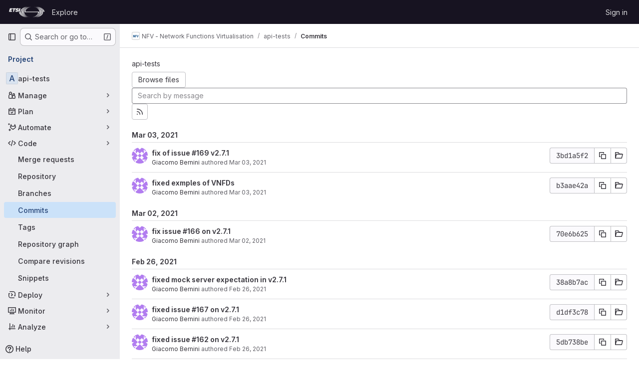

--- FILE ---
content_type: text/html; charset=utf-8
request_url: https://forge.etsi.org/rep/nfv/api-tests/-/commits/3bd1a5f2e0dcc9ada10783f9b58eee4c075112c9
body_size: 18655
content:






<!DOCTYPE html>
<html class="gl-system ui-neutral with-top-bar with-header " lang="en">
<head prefix="og: http://ogp.me/ns#">
<meta charset="utf-8">
<meta content="IE=edge" http-equiv="X-UA-Compatible">
<meta content="width=device-width, initial-scale=1" name="viewport">
<title>Commits · 3bd1a5f2e0dcc9ada10783f9b58eee4c075112c9 · NFV - Network Functions Virtualisation / api-tests · GitLab</title>
<script>
//<![CDATA[
window.gon={};gon.api_version="v4";gon.default_avatar_url="https://forge.etsi.org/rep/assets/no_avatar-849f9c04a3a0d0cea2424ae97b27447dc64a7dbfae83c036c45b403392f0e8ba.png";gon.max_file_size=10;gon.asset_host=null;gon.webpack_public_path="/rep/assets/webpack/";gon.relative_url_root="/rep";gon.user_color_mode="gl-system";gon.user_color_scheme="white";gon.markdown_surround_selection=null;gon.markdown_automatic_lists=null;gon.markdown_maintain_indentation=null;gon.math_rendering_limits_enabled=true;gon.recaptcha_api_server_url="https://www.recaptcha.net/recaptcha/api.js";gon.recaptcha_sitekey=null;gon.gitlab_url="https://forge.etsi.org/rep";gon.promo_url="https://about.gitlab.com";gon.forum_url="https://forum.gitlab.com";gon.docs_url="https://docs.gitlab.com";gon.revision="270836848e7";gon.feature_category="source_code_management";gon.gitlab_logo="/rep/assets/gitlab_logo-2957169c8ef64c58616a1ac3f4fc626e8a35ce4eb3ed31bb0d873712f2a041a0.png";gon.secure=true;gon.sprite_icons="/rep/assets/icons-62cd41f10569bb5050df02409792752f47c042aa91f8d59f11b48b79e724f90d.svg";gon.sprite_file_icons="/rep/assets/file_icons/file_icons-88a95467170997d6a4052c781684c8250847147987090747773c1ee27c513c5f.svg";gon.emoji_sprites_css_path="/rep/assets/emoji_sprites-bd26211944b9d072037ec97cb138f1a52cd03ef185cd38b8d1fcc963245199a1.css";gon.emoji_backend_version=4;gon.gridstack_css_path="/rep/assets/lazy_bundles/gridstack-f42069e5c7b1542688660592b48f2cbd86e26b77030efd195d124dbd8fe64434.css";gon.test_env=false;gon.disable_animations=false;gon.suggested_label_colors={"#cc338b":"Magenta-pink","#dc143c":"Crimson","#c21e56":"Rose red","#cd5b45":"Dark coral","#ed9121":"Carrot orange","#eee600":"Titanium yellow","#009966":"Green-cyan","#8fbc8f":"Dark sea green","#6699cc":"Blue-gray","#e6e6fa":"Lavender","#9400d3":"Dark violet","#330066":"Deep violet","#36454f":"Charcoal grey","#808080":"Gray"};gon.first_day_of_week=0;gon.time_display_relative=true;gon.time_display_format=0;gon.ee=true;gon.jh=false;gon.dot_com=false;gon.uf_error_prefix="UF";gon.pat_prefix="glpat-";gon.keyboard_shortcuts_enabled=true;gon.diagramsnet_url="https://embed.diagrams.net";gon.features={"uiForOrganizations":false,"organizationSwitching":false,"findAndReplace":false,"removeMonitorMetrics":true,"workItemViewForIssues":true,"mergeRequestDashboard":true,"newProjectCreationForm":false,"workItemsClientSideBoards":false,"glqlWorkItems":false,"glqlAggregation":false,"glqlTypescript":false,"whatsNewFeaturedCarousel":true,"extensibleReferenceFilters":false,"paneledView":false,"disallowImmediateDeletion":false,"projectStudioEnabled":false,"duoChatDynamicDimension":true,"advancedContextResolver":true,"vulnerabilityReportTypeScannerFilter":true};gon.roadmap_epics_limit=1000;
//]]>
</script>

<script>
//<![CDATA[
const root = document.documentElement;
if (window.matchMedia('(prefers-color-scheme: dark)').matches) {
  root.classList.add('gl-dark');
}

window.matchMedia('(prefers-color-scheme: dark)').addEventListener('change', (e) => {
  if (e.matches) {
    root.classList.add('gl-dark');
  } else {
    root.classList.remove('gl-dark');
  }
});

//]]>
</script>




<meta content="light dark" name="color-scheme">
<link rel="stylesheet" href="/rep/assets/application-1d952d208d723bdf3130c71408c541e737f5d985ea472b98119c5fcbade45d06.css" media="(prefers-color-scheme: light)" />
<link rel="stylesheet" href="/rep/assets/application_dark-eaac116bc0869ef40a835435348389dfa9fb14a3955dfac30643b4ac072e4e20.css" media="(prefers-color-scheme: dark)" />
<link rel="stylesheet" href="/rep/assets/page_bundles/tree-de37a87efbd3b86ea4f7b8e62b0941d57912224448e15b3bec548aaf8a08aac3.css" /><link rel="stylesheet" href="/rep/assets/page_bundles/merge_request-e4612cf71e03aa0c1af7325f5cc75cfa493accc1abf9b71f9b4b619027c534e4.css" /><link rel="stylesheet" href="/rep/assets/page_bundles/projects-9af221476a8864ce1a6f12121689b12350aae0803d7d688e242bed15d497fe63.css" /><link rel="stylesheet" href="/rep/assets/page_bundles/commits-5cf8d19761a67f6b81adf813f75a05d613a957601a23c9688a6281963ffb93b1.css" /><link rel="stylesheet" href="/rep/assets/page_bundles/commit_description-9e7efe20f0cef17d0606edabfad0418e9eb224aaeaa2dae32c817060fa60abcc.css" /><link rel="stylesheet" href="/rep/assets/page_bundles/work_items-dd1282f317752aae038ad9ba41ea791b97bc5935f9e8a307cb57754a5b80a5e1.css" /><link rel="stylesheet" href="/rep/assets/page_bundles/notes_shared-e9c90e23c973dff1f421a3e73a36e9dcfe6a577b45b06811a3efb6c2b8ac65eb.css" />
<link rel="stylesheet" href="/rep/assets/application_utilities-e3b0c44298fc1c149afbf4c8996fb92427ae41e4649b934ca495991b7852b855.css" media="(prefers-color-scheme: light)" />
<link rel="stylesheet" href="/rep/assets/application_utilities_dark-e3b0c44298fc1c149afbf4c8996fb92427ae41e4649b934ca495991b7852b855.css" media="(prefers-color-scheme: dark)" />
<link rel="stylesheet" href="/rep/assets/tailwind-651b141a530868d7418289aaa82e84407f87b69017ea240d96c07f10efa8cbdf.css" />


<link rel="stylesheet" href="/rep/assets/fonts-deb7ad1d55ca77c0172d8538d53442af63604ff490c74acc2859db295c125bdb.css" />
<link rel="stylesheet" href="/rep/assets/highlight/themes/white-f9894e9bc9414456158c25fb1a2f853ace8855b6a40b2b43001d20fb651b5512.css" media="(prefers-color-scheme: light)" />
<link rel="stylesheet" href="/rep/assets/highlight/themes/dark-67ac54fe266c37b22ddc8f582d52a80540d5747ea91a851778a772440fab2aac.css" media="(prefers-color-scheme: dark)" />

<script src="/rep/assets/webpack/runtime.68b399a8.bundle.js" defer="defer"></script>
<script src="/rep/assets/webpack/main.dd993760.chunk.js" defer="defer"></script>
<script src="/rep/assets/webpack/tracker.85adcc5f.chunk.js" defer="defer"></script>
<script>
//<![CDATA[
window.snowplowOptions = {"namespace":"gl","hostname":"forge.etsi.org:443","postPath":"/rep/-/collect_events","forceSecureTracker":true,"appId":"gitlab_sm"}

gl = window.gl || {};
gl.snowplowStandardContext = {"schema":"iglu:com.gitlab/gitlab_standard/jsonschema/1-1-7","data":{"environment":"self-managed","source":"gitlab-rails","correlation_id":"01KGFY8YFWDSN3PFPXFVZ834VF","plan":"free","extra":{},"user_id":null,"global_user_id":null,"user_type":null,"is_gitlab_team_member":null,"namespace_id":15,"ultimate_parent_namespace_id":15,"project_id":206,"feature_enabled_by_namespace_ids":null,"realm":"self-managed","instance_id":"71e7f749-82d6-4492-874b-af810ccbc642","unique_instance_id":"8e0da3e7-61a6-5aa1-9d48-26c72f459631","host_name":"forge.etsi.org","instance_version":"18.4.1","context_generated_at":"2026-02-02T19:46:33.537Z"}}
gl.snowplowPseudonymizedPageUrl = "https://forge.etsi.org/rep/namespace15/project206/-/commits/3bd1a5f2e0dcc9ada10783f9b58eee4c075112c9";
gl.maskedDefaultReferrerUrl = null;
gl.ga4MeasurementId = 'G-ENFH3X7M5Y';
gl.duoEvents = ["ai_question_category","perform_completion_worker","process_gitlab_duo_question","ai_response_time","click_purchase_seats_button_group_duo_pro_home_page","default_answer","detected_high_comment_temperature","detected_repeated_high_comment_temperature","error_answer","execute_llm_method","finish_duo_workflow_execution","forced_high_temperature_commenting","i_quickactions_q","request_ask_help","request_duo_chat_response","requested_comment_temperature","retry_duo_workflow_execution","start_duo_workflow_execution","submit_gitlab_duo_question","tokens_per_embedding","tokens_per_user_request_prompt","tokens_per_user_request_response"];
gl.onlySendDuoEvents = false;


//]]>
</script>
<link rel="preload" href="/rep/assets/application_utilities-e3b0c44298fc1c149afbf4c8996fb92427ae41e4649b934ca495991b7852b855.css" as="style" type="text/css">
<link rel="preload" href="/rep/assets/application-1d952d208d723bdf3130c71408c541e737f5d985ea472b98119c5fcbade45d06.css" as="style" type="text/css">
<link rel="preload" href="/rep/assets/highlight/themes/white-f9894e9bc9414456158c25fb1a2f853ace8855b6a40b2b43001d20fb651b5512.css" as="style" type="text/css">




<script src="/rep/assets/webpack/commons-pages.groups.settings.work_items.show-super_sidebar.fbf03cc2.chunk.js" defer="defer"></script>
<script src="/rep/assets/webpack/commons-pages.search.show-super_sidebar.7b972950.chunk.js" defer="defer"></script>
<script src="/rep/assets/webpack/super_sidebar.1932d191.chunk.js" defer="defer"></script>
<script src="/rep/assets/webpack/commons-pages.projects-pages.projects.activity-pages.projects.alert_management.details-pages.project-a2aaf4a3.7d5c8704.chunk.js" defer="defer"></script>
<script src="/rep/assets/webpack/commons-pages.projects.blob.show-pages.projects.commits.show-pages.projects.show-pages.projects.tree.show.3501fd43.chunk.js" defer="defer"></script>
<script src="/rep/assets/webpack/pages.projects.commits.show.2c1eec1b.chunk.js" defer="defer"></script>

<meta content="object" property="og:type">
<meta content="GitLab" property="og:site_name">
<meta content="Commits · 3bd1a5f2e0dcc9ada10783f9b58eee4c075112c9 · NFV - Network Functions Virtualisation / api-tests · GitLab" property="og:title">
<meta content="Welcome to ETSI Forge" property="og:description">
<meta content="https://forge.etsi.org/rep/assets/twitter_card-570ddb06edf56a2312253c5872489847a0f385112ddbcd71ccfa1570febab5d2.jpg" property="og:image">
<meta content="64" property="og:image:width">
<meta content="64" property="og:image:height">
<meta content="https://forge.etsi.org/rep/nfv/api-tests/-/commits/3bd1a5f2e0dcc9ada10783f9b58eee4c075112c9" property="og:url">
<meta content="summary" property="twitter:card">
<meta content="Commits · 3bd1a5f2e0dcc9ada10783f9b58eee4c075112c9 · NFV - Network Functions Virtualisation / api-tests · GitLab" property="twitter:title">
<meta content="Welcome to ETSI Forge" property="twitter:description">
<meta content="https://forge.etsi.org/rep/assets/twitter_card-570ddb06edf56a2312253c5872489847a0f385112ddbcd71ccfa1570febab5d2.jpg" property="twitter:image">

<meta name="csrf-param" content="authenticity_token" />
<meta name="csrf-token" content="gb8IzXAmw4teT2owmjjETaNDpHRBkHKaJrCXWHwmcBx5jBDnbviOvePMNkHrKZdGddqilL0qKrtY8sAZJJ5IEg" />
<meta name="csp-nonce" />
<meta name="action-cable-url" content="/rep/-/cable" />
<link href="/rep/-/manifest.json" rel="manifest">
<link rel="icon" type="image/png" href="/rep/uploads/-/system/appearance/favicon/1/etsi-favicon.ico" id="favicon" data-original-href="/rep/uploads/-/system/appearance/favicon/1/etsi-favicon.ico" />
<link rel="apple-touch-icon" type="image/x-icon" href="/rep/assets/apple-touch-icon-b049d4bc0dd9626f31db825d61880737befc7835982586d015bded10b4435460.png" />
<link href="/rep/search/opensearch.xml" rel="search" title="Search GitLab" type="application/opensearchdescription+xml">
<link rel="alternate" type="application/atom+xml" title="api-tests:3bd1a5f2e0dcc9ada10783f9b58eee4c075112c9 commits" href="/rep/nfv/api-tests/-/commits/3bd1a5f2e0dcc9ada10783f9b58eee4c075112c9?format=atom" />




<meta content="Welcome to ETSI Forge" name="description">
<meta content="#ececef" name="theme-color">
</head>

<body class="tab-width-8 gl-browser-chrome gl-platform-mac body-fixed-scrollbar" data-group="nfv" data-group-full-path="nfv" data-namespace-id="15" data-page="projects:commits:show" data-page-type-id="3bd1a5f2e0dcc9ada10783f9b58eee4c075112c9" data-project="api-tests" data-project-full-path="nfv/api-tests" data-project-id="206" data-project-studio-available="false" data-project-studio-enabled="false">
<div id="js-tooltips-container"></div>
<div id="js-drawer-container"></div>

<script>
//<![CDATA[
gl = window.gl || {};
gl.client = {"isChrome":true,"isMac":true};


//]]>
</script>


<header class="header-logged-out" data-testid="navbar">
<a class="gl-sr-only gl-accessibility" href="#content-body">Skip to content</a>
<div class="container-fluid">
<nav aria-label="Explore GitLab" class="header-logged-out-nav gl-flex gl-gap-3 gl-justify-between">
<div class="gl-flex gl-items-center gl-gap-1">
<span class="gl-sr-only">GitLab</span>
<a title="Homepage" id="logo" class="header-logged-out-logo has-tooltip" aria-label="Homepage" data-track-label="main_navigation" data-track-action="click_gitlab_logo_link" data-track-property="navigation_top" href="/rep/"><img class="brand-header-logo lazy" alt="" data-src="/rep/uploads/-/system/appearance/header_logo/1/ETSI_Logo_BW_S_Office1.png" src="[data-uri]" />
</a></div>
<ul class="gl-list-none gl-p-0 gl-m-0 gl-flex gl-gap-3 gl-items-center gl-grow">
<li class="header-logged-out-nav-item">
<a class="" href="/rep/explore">Explore</a>
</li>
</ul>
<ul class="gl-list-none gl-p-0 gl-m-0 gl-flex gl-gap-3 gl-items-center gl-justify-end">
<li class="header-logged-out-nav-item">
<a href="/rep/users/sign_in?redirect_to_referer=yes">Sign in</a>
</li>
</ul>
</nav>
</div>
</header>

<div class="layout-page page-with-super-sidebar">
<aside class="js-super-sidebar super-sidebar super-sidebar-loading" data-command-palette="{&quot;project_files_url&quot;:&quot;/rep/nfv/api-tests/-/files/3bd1a5f2e0dcc9ada10783f9b58eee4c075112c9?format=json&quot;,&quot;project_blob_url&quot;:&quot;/rep/nfv/api-tests/-/blob/3bd1a5f2e0dcc9ada10783f9b58eee4c075112c9&quot;}" data-force-desktop-expanded-sidebar="" data-is-saas="false" data-root-path="/rep/" data-sidebar="{&quot;is_logged_in&quot;:false,&quot;compare_plans_url&quot;:&quot;https://about.gitlab.com/pricing&quot;,&quot;context_switcher_links&quot;:[{&quot;title&quot;:&quot;Explore&quot;,&quot;link&quot;:&quot;/rep/explore&quot;,&quot;icon&quot;:&quot;compass&quot;}],&quot;current_menu_items&quot;:[{&quot;id&quot;:&quot;project_overview&quot;,&quot;title&quot;:&quot;api-tests&quot;,&quot;entity_id&quot;:206,&quot;link&quot;:&quot;/rep/nfv/api-tests&quot;,&quot;link_classes&quot;:&quot;shortcuts-project&quot;,&quot;is_active&quot;:false},{&quot;id&quot;:&quot;manage_menu&quot;,&quot;title&quot;:&quot;Manage&quot;,&quot;icon&quot;:&quot;users&quot;,&quot;avatar_shape&quot;:&quot;rect&quot;,&quot;link&quot;:&quot;/rep/nfv/api-tests/activity&quot;,&quot;is_active&quot;:false,&quot;items&quot;:[{&quot;id&quot;:&quot;activity&quot;,&quot;title&quot;:&quot;Activity&quot;,&quot;link&quot;:&quot;/rep/nfv/api-tests/activity&quot;,&quot;link_classes&quot;:&quot;shortcuts-project-activity&quot;,&quot;is_active&quot;:false},{&quot;id&quot;:&quot;members&quot;,&quot;title&quot;:&quot;Members&quot;,&quot;link&quot;:&quot;/rep/nfv/api-tests/-/project_members&quot;,&quot;is_active&quot;:false},{&quot;id&quot;:&quot;labels&quot;,&quot;title&quot;:&quot;Labels&quot;,&quot;link&quot;:&quot;/rep/nfv/api-tests/-/labels&quot;,&quot;is_active&quot;:false}],&quot;separated&quot;:false},{&quot;id&quot;:&quot;plan_menu&quot;,&quot;title&quot;:&quot;Plan&quot;,&quot;icon&quot;:&quot;planning&quot;,&quot;avatar_shape&quot;:&quot;rect&quot;,&quot;link&quot;:&quot;/rep/nfv/api-tests/-/issues&quot;,&quot;is_active&quot;:false,&quot;items&quot;:[{&quot;id&quot;:&quot;project_issue_list&quot;,&quot;title&quot;:&quot;Issues&quot;,&quot;link&quot;:&quot;/rep/nfv/api-tests/-/issues&quot;,&quot;link_classes&quot;:&quot;shortcuts-issues has-sub-items&quot;,&quot;pill_count_field&quot;:&quot;openIssuesCount&quot;,&quot;pill_count_dynamic&quot;:false,&quot;is_active&quot;:false},{&quot;id&quot;:&quot;boards&quot;,&quot;title&quot;:&quot;Issue boards&quot;,&quot;link&quot;:&quot;/rep/nfv/api-tests/-/boards&quot;,&quot;link_classes&quot;:&quot;shortcuts-issue-boards&quot;,&quot;is_active&quot;:false},{&quot;id&quot;:&quot;milestones&quot;,&quot;title&quot;:&quot;Milestones&quot;,&quot;link&quot;:&quot;/rep/nfv/api-tests/-/milestones&quot;,&quot;is_active&quot;:false},{&quot;id&quot;:&quot;project_wiki&quot;,&quot;title&quot;:&quot;Wiki&quot;,&quot;link&quot;:&quot;/rep/nfv/api-tests/-/wikis/home&quot;,&quot;link_classes&quot;:&quot;shortcuts-wiki&quot;,&quot;is_active&quot;:false}],&quot;separated&quot;:false},{&quot;id&quot;:&quot;duo_agents_menu&quot;,&quot;title&quot;:&quot;Automate&quot;,&quot;icon&quot;:&quot;tanuki-ai&quot;,&quot;avatar_shape&quot;:&quot;rect&quot;,&quot;link&quot;:&quot;/rep/nfv/api-tests/-/automate/agent-sessions&quot;,&quot;is_active&quot;:false,&quot;items&quot;:[{&quot;id&quot;:&quot;agents_runs&quot;,&quot;title&quot;:&quot;Agent sessions&quot;,&quot;link&quot;:&quot;/rep/nfv/api-tests/-/automate/agent-sessions&quot;,&quot;is_active&quot;:false}],&quot;separated&quot;:false},{&quot;id&quot;:&quot;code_menu&quot;,&quot;title&quot;:&quot;Code&quot;,&quot;icon&quot;:&quot;code&quot;,&quot;avatar_shape&quot;:&quot;rect&quot;,&quot;link&quot;:&quot;/rep/nfv/api-tests/-/merge_requests&quot;,&quot;is_active&quot;:true,&quot;items&quot;:[{&quot;id&quot;:&quot;project_merge_request_list&quot;,&quot;title&quot;:&quot;Merge requests&quot;,&quot;link&quot;:&quot;/rep/nfv/api-tests/-/merge_requests&quot;,&quot;link_classes&quot;:&quot;shortcuts-merge_requests&quot;,&quot;pill_count_field&quot;:&quot;openMergeRequestsCount&quot;,&quot;pill_count_dynamic&quot;:false,&quot;is_active&quot;:false},{&quot;id&quot;:&quot;files&quot;,&quot;title&quot;:&quot;Repository&quot;,&quot;link&quot;:&quot;/rep/nfv/api-tests/-/tree/3bd1a5f2e0dcc9ada10783f9b58eee4c075112c9&quot;,&quot;link_classes&quot;:&quot;shortcuts-tree&quot;,&quot;is_active&quot;:false},{&quot;id&quot;:&quot;branches&quot;,&quot;title&quot;:&quot;Branches&quot;,&quot;link&quot;:&quot;/rep/nfv/api-tests/-/branches&quot;,&quot;is_active&quot;:false},{&quot;id&quot;:&quot;commits&quot;,&quot;title&quot;:&quot;Commits&quot;,&quot;link&quot;:&quot;/rep/nfv/api-tests/-/commits/3bd1a5f2e0dcc9ada10783f9b58eee4c075112c9&quot;,&quot;link_classes&quot;:&quot;shortcuts-commits&quot;,&quot;is_active&quot;:true},{&quot;id&quot;:&quot;tags&quot;,&quot;title&quot;:&quot;Tags&quot;,&quot;link&quot;:&quot;/rep/nfv/api-tests/-/tags&quot;,&quot;is_active&quot;:false},{&quot;id&quot;:&quot;graphs&quot;,&quot;title&quot;:&quot;Repository graph&quot;,&quot;link&quot;:&quot;/rep/nfv/api-tests/-/network/3bd1a5f2e0dcc9ada10783f9b58eee4c075112c9&quot;,&quot;link_classes&quot;:&quot;shortcuts-network&quot;,&quot;is_active&quot;:false},{&quot;id&quot;:&quot;compare&quot;,&quot;title&quot;:&quot;Compare revisions&quot;,&quot;link&quot;:&quot;/rep/nfv/api-tests/-/compare?from=Release-2\u0026to=3bd1a5f2e0dcc9ada10783f9b58eee4c075112c9&quot;,&quot;is_active&quot;:false},{&quot;id&quot;:&quot;project_snippets&quot;,&quot;title&quot;:&quot;Snippets&quot;,&quot;link&quot;:&quot;/rep/nfv/api-tests/-/snippets&quot;,&quot;link_classes&quot;:&quot;shortcuts-snippets&quot;,&quot;is_active&quot;:false}],&quot;separated&quot;:false},{&quot;id&quot;:&quot;deploy_menu&quot;,&quot;title&quot;:&quot;Deploy&quot;,&quot;icon&quot;:&quot;deployments&quot;,&quot;avatar_shape&quot;:&quot;rect&quot;,&quot;link&quot;:&quot;/rep/nfv/api-tests/-/releases&quot;,&quot;is_active&quot;:false,&quot;items&quot;:[{&quot;id&quot;:&quot;releases&quot;,&quot;title&quot;:&quot;Releases&quot;,&quot;link&quot;:&quot;/rep/nfv/api-tests/-/releases&quot;,&quot;link_classes&quot;:&quot;shortcuts-deployments-releases&quot;,&quot;is_active&quot;:false},{&quot;id&quot;:&quot;container_registry&quot;,&quot;title&quot;:&quot;Container registry&quot;,&quot;link&quot;:&quot;/rep/nfv/api-tests/container_registry&quot;,&quot;is_active&quot;:false},{&quot;id&quot;:&quot;model_registry&quot;,&quot;title&quot;:&quot;Model registry&quot;,&quot;link&quot;:&quot;/rep/nfv/api-tests/-/ml/models&quot;,&quot;is_active&quot;:false}],&quot;separated&quot;:false},{&quot;id&quot;:&quot;monitor_menu&quot;,&quot;title&quot;:&quot;Monitor&quot;,&quot;icon&quot;:&quot;monitor&quot;,&quot;avatar_shape&quot;:&quot;rect&quot;,&quot;link&quot;:&quot;/rep/nfv/api-tests/-/incidents&quot;,&quot;is_active&quot;:false,&quot;items&quot;:[{&quot;id&quot;:&quot;incidents&quot;,&quot;title&quot;:&quot;Incidents&quot;,&quot;link&quot;:&quot;/rep/nfv/api-tests/-/incidents&quot;,&quot;is_active&quot;:false}],&quot;separated&quot;:false},{&quot;id&quot;:&quot;analyze_menu&quot;,&quot;title&quot;:&quot;Analyze&quot;,&quot;icon&quot;:&quot;chart&quot;,&quot;avatar_shape&quot;:&quot;rect&quot;,&quot;link&quot;:&quot;/rep/nfv/api-tests/-/value_stream_analytics&quot;,&quot;is_active&quot;:false,&quot;items&quot;:[{&quot;id&quot;:&quot;cycle_analytics&quot;,&quot;title&quot;:&quot;Value stream analytics&quot;,&quot;link&quot;:&quot;/rep/nfv/api-tests/-/value_stream_analytics&quot;,&quot;link_classes&quot;:&quot;shortcuts-project-cycle-analytics&quot;,&quot;is_active&quot;:false},{&quot;id&quot;:&quot;contributors&quot;,&quot;title&quot;:&quot;Contributor analytics&quot;,&quot;link&quot;:&quot;/rep/nfv/api-tests/-/graphs/3bd1a5f2e0dcc9ada10783f9b58eee4c075112c9&quot;,&quot;is_active&quot;:false},{&quot;id&quot;:&quot;repository_analytics&quot;,&quot;title&quot;:&quot;Repository analytics&quot;,&quot;link&quot;:&quot;/rep/nfv/api-tests/-/graphs/3bd1a5f2e0dcc9ada10783f9b58eee4c075112c9/charts&quot;,&quot;link_classes&quot;:&quot;shortcuts-repository-charts&quot;,&quot;is_active&quot;:false},{&quot;id&quot;:&quot;model_experiments&quot;,&quot;title&quot;:&quot;Model experiments&quot;,&quot;link&quot;:&quot;/rep/nfv/api-tests/-/ml/experiments&quot;,&quot;is_active&quot;:false}],&quot;separated&quot;:false}],&quot;current_context_header&quot;:&quot;Project&quot;,&quot;support_path&quot;:&quot;https://about.gitlab.com/get-help/&quot;,&quot;docs_path&quot;:&quot;/rep/help/docs&quot;,&quot;display_whats_new&quot;:false,&quot;show_version_check&quot;:null,&quot;search&quot;:{&quot;search_path&quot;:&quot;/rep/search&quot;,&quot;issues_path&quot;:&quot;/rep/dashboard/issues&quot;,&quot;mr_path&quot;:&quot;/rep/dashboard/merge_requests&quot;,&quot;autocomplete_path&quot;:&quot;/rep/search/autocomplete&quot;,&quot;settings_path&quot;:&quot;/rep/search/settings&quot;,&quot;search_context&quot;:{&quot;group&quot;:{&quot;id&quot;:15,&quot;name&quot;:&quot;NFV - Network Functions Virtualisation&quot;,&quot;full_name&quot;:&quot;NFV - Network Functions Virtualisation&quot;},&quot;group_metadata&quot;:{&quot;issues_path&quot;:&quot;/rep/groups/nfv/-/issues&quot;,&quot;mr_path&quot;:&quot;/rep/groups/nfv/-/merge_requests&quot;},&quot;project&quot;:{&quot;id&quot;:206,&quot;name&quot;:&quot;api-tests&quot;},&quot;project_metadata&quot;:{&quot;mr_path&quot;:&quot;/rep/nfv/api-tests/-/merge_requests&quot;,&quot;issues_path&quot;:&quot;/rep/nfv/api-tests/-/issues&quot;},&quot;code_search&quot;:false,&quot;ref&quot;:&quot;3bd1a5f2e0dcc9ada10783f9b58eee4c075112c9&quot;,&quot;scope&quot;:&quot;commits&quot;,&quot;for_snippets&quot;:null}},&quot;panel_type&quot;:&quot;project&quot;,&quot;shortcut_links&quot;:[{&quot;title&quot;:&quot;Snippets&quot;,&quot;href&quot;:&quot;/rep/explore/snippets&quot;,&quot;css_class&quot;:&quot;dashboard-shortcuts-snippets&quot;},{&quot;title&quot;:&quot;Groups&quot;,&quot;href&quot;:&quot;/rep/explore/groups&quot;,&quot;css_class&quot;:&quot;dashboard-shortcuts-groups&quot;},{&quot;title&quot;:&quot;Projects&quot;,&quot;href&quot;:&quot;/rep/explore/projects/starred&quot;,&quot;css_class&quot;:&quot;dashboard-shortcuts-projects&quot;}],&quot;terms&quot;:null}"></aside>


<div class="content-wrapper">
<div class="broadcast-wrapper">



</div>
<div class="alert-wrapper alert-wrapper-top-space gl-flex gl-flex-col gl-gap-3 container-fluid container-limited">






























</div>

<div class="top-bar-fixed container-fluid" data-testid="top-bar">
<div class="top-bar-container gl-flex gl-items-center gl-gap-2">
<div class="gl-grow gl-basis-0 gl-flex gl-items-center gl-justify-start gl-gap-3">
<button class="gl-button btn btn-icon btn-md btn-default btn-default-tertiary js-super-sidebar-toggle-expand super-sidebar-toggle -gl-ml-3" aria-controls="super-sidebar" aria-expanded="false" aria-label="Primary navigation sidebar" type="button"><svg class="s16 gl-icon gl-button-icon " data-testid="sidebar-icon"><use href="/rep/assets/icons-62cd41f10569bb5050df02409792752f47c042aa91f8d59f11b48b79e724f90d.svg#sidebar"></use></svg>

</button>
<script type="application/ld+json">
{"@context":"https://schema.org","@type":"BreadcrumbList","itemListElement":[{"@type":"ListItem","position":1,"name":"NFV - Network Functions Virtualisation","item":"https://forge.etsi.org/rep/nfv"},{"@type":"ListItem","position":2,"name":"api-tests","item":"https://forge.etsi.org/rep/nfv/api-tests"},{"@type":"ListItem","position":3,"name":"Commits","item":"https://forge.etsi.org/rep/nfv/api-tests/-/commits/3bd1a5f2e0dcc9ada10783f9b58eee4c075112c9"}]}


</script>
<div data-testid="breadcrumb-links" id="js-vue-page-breadcrumbs-wrapper">
<div data-breadcrumbs-json="[{&quot;text&quot;:&quot;NFV - Network Functions Virtualisation&quot;,&quot;href&quot;:&quot;/rep/nfv&quot;,&quot;avatarPath&quot;:&quot;/rep/uploads/-/system/group/avatar/15/NFV-logo-small.png&quot;},{&quot;text&quot;:&quot;api-tests&quot;,&quot;href&quot;:&quot;/rep/nfv/api-tests&quot;,&quot;avatarPath&quot;:null},{&quot;text&quot;:&quot;Commits&quot;,&quot;href&quot;:&quot;/rep/nfv/api-tests/-/commits/3bd1a5f2e0dcc9ada10783f9b58eee4c075112c9&quot;,&quot;avatarPath&quot;:null}]" id="js-vue-page-breadcrumbs"></div>
<div id="js-injected-page-breadcrumbs"></div>
<div id="js-page-breadcrumbs-extra"></div>
</div>


</div>
</div>
</div>

<div class="container-fluid container-limited project-highlight-puc">
<main class="content" id="content-body" itemscope itemtype="http://schema.org/SoftwareSourceCode">
<div class="flash-container flash-container-page sticky" data-testid="flash-container">
<div id="js-global-alerts"></div>
</div>






<h1 class="gl-sr-only">Commits · 3bd1a5f2e0dcc9ada10783f9b58eee4c075112c9</h1>
<div class="js-project-commits-show" data-commits-limit="40">
<div class="tree-holder gl-mt-5">
<div class="nav-block">
<div class="tree-ref-container">
<div class="tree-ref-holder gl-max-w-26">
<div data-commits-path="/rep/nfv/api-tests/-/commits/3bd1a5f2e0dcc9ada10783f9b58eee4c075112c9" data-project-id="206" data-ref="3bd1a5f2e0dcc9ada10783f9b58eee4c075112c9" data-ref-type="" data-tree-path="" id="js-project-commits-ref-switcher"></div>
</div>
<ul class="breadcrumb repo-breadcrumb">
<li class="breadcrumb-item"><a href="/rep/nfv/api-tests/-/commits/3bd1a5f2e0dcc9ada10783f9b58eee4c075112c9">api-tests</a></li>
</ul>
</div>
<div data-commits-path="/rep/nfv/api-tests/-/commits/3bd1a5f2e0dcc9ada10783f9b58eee4c075112c9" data-project-id="206" id="js-author-dropdown"></div>
<div class="tree-controls">
<div class="control">
<a class="gl-button btn btn-md btn-default gl-mt-3 @md/panel:gl-mt-0" href="/rep/nfv/api-tests/-/tree/3bd1a5f2e0dcc9ada10783f9b58eee4c075112c9"><span class="gl-button-text">
Browse files
</span>

</a>
</div>
<div class="control">
<form class="commits-search-form js-signature-container" data-signatures-path="/rep/nfv/api-tests/-/commits/3bd1a5f2e0dcc9ada10783f9b58eee4c075112c9/signatures" action="/rep/nfv/api-tests/-/commits/3bd1a5f2e0dcc9ada10783f9b58eee4c075112c9" accept-charset="UTF-8" method="get"><input type="search" name="search" id="commits-search" placeholder="Search by message" class="form-control gl-form-input input-short gl-mt-3 @sm/panel:gl-mt-0 gl-min-w-full" spellcheck="false" />
</form></div>
<div class="control gl-hidden @md/panel:gl-block">
<a title="Commits feed" class="gl-button btn btn-icon btn-md btn-default " href="/rep/nfv/api-tests/-/commits/3bd1a5f2e0dcc9ada10783f9b58eee4c075112c9?format=atom"><svg class="s16 gl-icon gl-button-icon " data-testid="rss-icon"><use href="/rep/assets/icons-62cd41f10569bb5050df02409792752f47c042aa91f8d59f11b48b79e724f90d.svg#rss"></use></svg>

</a>
</div>
</div>
</div>
</div>

<div id="project_206">
<ol class="list-unstyled content_list" id="commits-list">
<li class="js-commit-header gl-mt-3 gl-py-2" data-day="2021-03-03">
<span class="day !gl-font-bold">Mar 03, 2021</span>
</li>
<li class="gl-border-t" data-day="2021-03-03">
<ul class="content-list commit-list flex-list">
<li class="commit !gl-flex-row js-toggle-container" id="commit-3bd1a5f2">
<div class="gl-self-start gl-hidden @sm/panel:gl-block">
<a href="/rep/bernini"><img alt="Giacomo Bernini&#39;s avatar" src="https://secure.gravatar.com/avatar/488f88b056a09b1a96c67f0109cecf22e98e1d1e3dc17078cb4026493e718c11?s=128&amp;d=identicon" class="avatar s32 gl-inline-block" title="Giacomo Bernini"></a>
</div>
<div class="commit-detail flex-list gl-flex gl-justify-between gl-items-start gl-grow gl-min-w-0">
<div class="commit-content gl-self-center" data-testid="commit-content">
<div class="gl-block">
<a class="commit-row-message item-title js-onboarding-commit-item " href="/rep/nfv/api-tests/-/commit/3bd1a5f2e0dcc9ada10783f9b58eee4c075112c9">fix of issue </a><a href="/rep/nfv/api-tests/-/issues/169" data-reference-type="issue" data-original="#169" data-link="false" data-link-reference="false" data-issue="1741" data-project="206" data-iid="169" data-namespace-path="nfv/api-tests" data-project-path="nfv/api-tests" data-issue-type="issue" data-container="body" data-placement="top" title="SOL005 NS LCM Individual NSInstance v2.7.1 - delete with conflict cannot be run due to previous test execution" class="gfm gfm-issue commit-row-message item-title js-onboarding-commit-item">#169</a><a class="commit-row-message item-title js-onboarding-commit-item " href="/rep/nfv/api-tests/-/commit/3bd1a5f2e0dcc9ada10783f9b58eee4c075112c9"> v2.7.1</a>
<span class="commit-row-message !gl-inline @sm/panel:!gl-hidden">
&middot;
3bd1a5f2
</span>
<div class="committer gl-text-sm">
<a class="commit-author-link js-user-link" data-user-id="14" href="/rep/bernini">Giacomo Bernini</a> authored <time class="js-timeago" title="Mar 3, 2021 8:41am" datetime="2021-03-03T08:41:31Z" tabindex="0" aria-label="Mar 3, 2021 8:41am" data-toggle="tooltip" data-placement="bottom" data-container="body">Mar 03, 2021</time>
</div>


</div>
</div>
<div class="commit-actions gl-flex gl-items-center gl-gap-3">
<div class="gl-flex gl-items-center gl-gap-3">

<div class="js-commit-pipeline-status" data-endpoint="/rep/nfv/api-tests/-/commit/3bd1a5f2e0dcc9ada10783f9b58eee4c075112c9/pipelines?ref=3bd1a5f2e0dcc9ada10783f9b58eee4c075112c9"></div>
<div class="btn-group gl-hidden @sm/panel:gl-flex">
<span class="gl-button btn btn-label btn-md btn-default dark:!gl-bg-neutral-800" type="button"><span class="gl-button-text gl-font-monospace">
3bd1a5f2

</span>

</span><button class="gl-button btn btn-icon btn-md btn-default " title="Copy commit SHA" aria-label="Copy commit SHA" aria-live="polite" data-toggle="tooltip" data-placement="bottom" data-container="body" data-html="true" data-category="primary" data-size="medium" data-clipboard-text="3bd1a5f2e0dcc9ada10783f9b58eee4c075112c9" type="button"><svg class="s16 gl-icon gl-button-icon " data-testid="copy-to-clipboard-icon"><use href="/rep/assets/icons-62cd41f10569bb5050df02409792752f47c042aa91f8d59f11b48b79e724f90d.svg#copy-to-clipboard"></use></svg>

</button>
<a title="Browse Files" class="gl-button btn btn-md btn-default has-tooltip btn-icon" data-container="body" href="/rep/nfv/api-tests/-/tree/3bd1a5f2e0dcc9ada10783f9b58eee4c075112c9"><span class="gl-button-text">
<svg class="s16" data-testid="folder-open-icon"><use href="/rep/assets/icons-62cd41f10569bb5050df02409792752f47c042aa91f8d59f11b48b79e724f90d.svg#folder-open"></use></svg>
</span>

</a>
</div>
</div>
</div>
</div>
</li>
<li class="commit !gl-flex-row js-toggle-container" id="commit-b3aae42a">
<div class="gl-self-start gl-hidden @sm/panel:gl-block">
<a href="/rep/bernini"><img alt="Giacomo Bernini&#39;s avatar" src="https://secure.gravatar.com/avatar/488f88b056a09b1a96c67f0109cecf22e98e1d1e3dc17078cb4026493e718c11?s=128&amp;d=identicon" class="avatar s32 gl-inline-block" title="Giacomo Bernini"></a>
</div>
<div class="commit-detail flex-list gl-flex gl-justify-between gl-items-start gl-grow gl-min-w-0">
<div class="commit-content gl-self-center" data-testid="commit-content">
<div class="gl-block">
<a class="commit-row-message item-title js-onboarding-commit-item " href="/rep/nfv/api-tests/-/commit/b3aae42aa38e029ae211ff82a407eefd1e657aa5">fixed exmples of VNFDs</a>
<span class="commit-row-message !gl-inline @sm/panel:!gl-hidden">
&middot;
b3aae42a
</span>
<div class="committer gl-text-sm">
<a class="commit-author-link js-user-link" data-user-id="14" href="/rep/bernini">Giacomo Bernini</a> authored <time class="js-timeago" title="Mar 3, 2021 8:40am" datetime="2021-03-03T08:40:06Z" tabindex="0" aria-label="Mar 3, 2021 8:40am" data-toggle="tooltip" data-placement="bottom" data-container="body">Mar 03, 2021</time>
</div>


</div>
</div>
<div class="commit-actions gl-flex gl-items-center gl-gap-3">
<div class="gl-flex gl-items-center gl-gap-3">

<div class="js-commit-pipeline-status" data-endpoint="/rep/nfv/api-tests/-/commit/b3aae42aa38e029ae211ff82a407eefd1e657aa5/pipelines?ref=3bd1a5f2e0dcc9ada10783f9b58eee4c075112c9"></div>
<div class="btn-group gl-hidden @sm/panel:gl-flex">
<span class="gl-button btn btn-label btn-md btn-default dark:!gl-bg-neutral-800" type="button"><span class="gl-button-text gl-font-monospace">
b3aae42a

</span>

</span><button class="gl-button btn btn-icon btn-md btn-default " title="Copy commit SHA" aria-label="Copy commit SHA" aria-live="polite" data-toggle="tooltip" data-placement="bottom" data-container="body" data-html="true" data-category="primary" data-size="medium" data-clipboard-text="b3aae42aa38e029ae211ff82a407eefd1e657aa5" type="button"><svg class="s16 gl-icon gl-button-icon " data-testid="copy-to-clipboard-icon"><use href="/rep/assets/icons-62cd41f10569bb5050df02409792752f47c042aa91f8d59f11b48b79e724f90d.svg#copy-to-clipboard"></use></svg>

</button>
<a title="Browse Files" class="gl-button btn btn-md btn-default has-tooltip btn-icon" data-container="body" href="/rep/nfv/api-tests/-/tree/b3aae42aa38e029ae211ff82a407eefd1e657aa5"><span class="gl-button-text">
<svg class="s16" data-testid="folder-open-icon"><use href="/rep/assets/icons-62cd41f10569bb5050df02409792752f47c042aa91f8d59f11b48b79e724f90d.svg#folder-open"></use></svg>
</span>

</a>
</div>
</div>
</div>
</div>
</li>

</ul>
</li>
<li class="js-commit-header gl-mt-3 gl-py-2" data-day="2021-03-02">
<span class="day !gl-font-bold">Mar 02, 2021</span>
</li>
<li class="gl-border-t" data-day="2021-03-02">
<ul class="content-list commit-list flex-list">
<li class="commit !gl-flex-row js-toggle-container" id="commit-70e6b625">
<div class="gl-self-start gl-hidden @sm/panel:gl-block">
<a href="/rep/bernini"><img alt="Giacomo Bernini&#39;s avatar" src="https://secure.gravatar.com/avatar/488f88b056a09b1a96c67f0109cecf22e98e1d1e3dc17078cb4026493e718c11?s=128&amp;d=identicon" class="avatar s32 gl-inline-block" title="Giacomo Bernini"></a>
</div>
<div class="commit-detail flex-list gl-flex gl-justify-between gl-items-start gl-grow gl-min-w-0">
<div class="commit-content gl-self-center" data-testid="commit-content">
<div class="gl-block">
<a class="commit-row-message item-title js-onboarding-commit-item " href="/rep/nfv/api-tests/-/commit/70e6b62533e8940133bc74c509a4edd82776c6ba">fix issue </a><a href="/rep/nfv/api-tests/-/issues/166" data-reference-type="issue" data-original="#166" data-link="false" data-link-reference="false" data-issue="1718" data-project="206" data-iid="166" data-namespace-path="nfv/api-tests" data-project-path="nfv/api-tests" data-issue-type="issue" data-container="body" data-placement="top" title="Wrong data type for links SOL005 VNFPackageManagementAPI v2.6.1" class="gfm gfm-issue commit-row-message item-title js-onboarding-commit-item">#166</a><a class="commit-row-message item-title js-onboarding-commit-item " href="/rep/nfv/api-tests/-/commit/70e6b62533e8940133bc74c509a4edd82776c6ba"> on v2.7.1</a>
<span class="commit-row-message !gl-inline @sm/panel:!gl-hidden">
&middot;
70e6b625
</span>
<div class="committer gl-text-sm">
<a class="commit-author-link js-user-link" data-user-id="14" href="/rep/bernini">Giacomo Bernini</a> authored <time class="js-timeago" title="Mar 2, 2021 10:07am" datetime="2021-03-02T10:07:22Z" tabindex="0" aria-label="Mar 2, 2021 10:07am" data-toggle="tooltip" data-placement="bottom" data-container="body">Mar 02, 2021</time>
</div>


</div>
</div>
<div class="commit-actions gl-flex gl-items-center gl-gap-3">
<div class="gl-flex gl-items-center gl-gap-3">

<div class="js-commit-pipeline-status" data-endpoint="/rep/nfv/api-tests/-/commit/70e6b62533e8940133bc74c509a4edd82776c6ba/pipelines?ref=3bd1a5f2e0dcc9ada10783f9b58eee4c075112c9"></div>
<div class="btn-group gl-hidden @sm/panel:gl-flex">
<span class="gl-button btn btn-label btn-md btn-default dark:!gl-bg-neutral-800" type="button"><span class="gl-button-text gl-font-monospace">
70e6b625

</span>

</span><button class="gl-button btn btn-icon btn-md btn-default " title="Copy commit SHA" aria-label="Copy commit SHA" aria-live="polite" data-toggle="tooltip" data-placement="bottom" data-container="body" data-html="true" data-category="primary" data-size="medium" data-clipboard-text="70e6b62533e8940133bc74c509a4edd82776c6ba" type="button"><svg class="s16 gl-icon gl-button-icon " data-testid="copy-to-clipboard-icon"><use href="/rep/assets/icons-62cd41f10569bb5050df02409792752f47c042aa91f8d59f11b48b79e724f90d.svg#copy-to-clipboard"></use></svg>

</button>
<a title="Browse Files" class="gl-button btn btn-md btn-default has-tooltip btn-icon" data-container="body" href="/rep/nfv/api-tests/-/tree/70e6b62533e8940133bc74c509a4edd82776c6ba"><span class="gl-button-text">
<svg class="s16" data-testid="folder-open-icon"><use href="/rep/assets/icons-62cd41f10569bb5050df02409792752f47c042aa91f8d59f11b48b79e724f90d.svg#folder-open"></use></svg>
</span>

</a>
</div>
</div>
</div>
</div>
</li>

</ul>
</li>
<li class="js-commit-header gl-mt-3 gl-py-2" data-day="2021-02-26">
<span class="day !gl-font-bold">Feb 26, 2021</span>
</li>
<li class="gl-border-t" data-day="2021-02-26">
<ul class="content-list commit-list flex-list">
<li class="commit !gl-flex-row js-toggle-container" id="commit-38a8b7ac">
<div class="gl-self-start gl-hidden @sm/panel:gl-block">
<a href="/rep/bernini"><img alt="Giacomo Bernini&#39;s avatar" src="https://secure.gravatar.com/avatar/488f88b056a09b1a96c67f0109cecf22e98e1d1e3dc17078cb4026493e718c11?s=128&amp;d=identicon" class="avatar s32 gl-inline-block" title="Giacomo Bernini"></a>
</div>
<div class="commit-detail flex-list gl-flex gl-justify-between gl-items-start gl-grow gl-min-w-0">
<div class="commit-content gl-self-center" data-testid="commit-content">
<div class="gl-block">
<a class="commit-row-message item-title js-onboarding-commit-item " href="/rep/nfv/api-tests/-/commit/38a8b7ac7093f372b1f4c87acb0badba8d47bfcf">fixed mock server expectation in v2.7.1</a>
<span class="commit-row-message !gl-inline @sm/panel:!gl-hidden">
&middot;
38a8b7ac
</span>
<div class="committer gl-text-sm">
<a class="commit-author-link js-user-link" data-user-id="14" href="/rep/bernini">Giacomo Bernini</a> authored <time class="js-timeago" title="Feb 26, 2021 3:15pm" datetime="2021-02-26T15:15:50Z" tabindex="0" aria-label="Feb 26, 2021 3:15pm" data-toggle="tooltip" data-placement="bottom" data-container="body">Feb 26, 2021</time>
</div>


</div>
</div>
<div class="commit-actions gl-flex gl-items-center gl-gap-3">
<div class="gl-flex gl-items-center gl-gap-3">

<div class="js-commit-pipeline-status" data-endpoint="/rep/nfv/api-tests/-/commit/38a8b7ac7093f372b1f4c87acb0badba8d47bfcf/pipelines?ref=3bd1a5f2e0dcc9ada10783f9b58eee4c075112c9"></div>
<div class="btn-group gl-hidden @sm/panel:gl-flex">
<span class="gl-button btn btn-label btn-md btn-default dark:!gl-bg-neutral-800" type="button"><span class="gl-button-text gl-font-monospace">
38a8b7ac

</span>

</span><button class="gl-button btn btn-icon btn-md btn-default " title="Copy commit SHA" aria-label="Copy commit SHA" aria-live="polite" data-toggle="tooltip" data-placement="bottom" data-container="body" data-html="true" data-category="primary" data-size="medium" data-clipboard-text="38a8b7ac7093f372b1f4c87acb0badba8d47bfcf" type="button"><svg class="s16 gl-icon gl-button-icon " data-testid="copy-to-clipboard-icon"><use href="/rep/assets/icons-62cd41f10569bb5050df02409792752f47c042aa91f8d59f11b48b79e724f90d.svg#copy-to-clipboard"></use></svg>

</button>
<a title="Browse Files" class="gl-button btn btn-md btn-default has-tooltip btn-icon" data-container="body" href="/rep/nfv/api-tests/-/tree/38a8b7ac7093f372b1f4c87acb0badba8d47bfcf"><span class="gl-button-text">
<svg class="s16" data-testid="folder-open-icon"><use href="/rep/assets/icons-62cd41f10569bb5050df02409792752f47c042aa91f8d59f11b48b79e724f90d.svg#folder-open"></use></svg>
</span>

</a>
</div>
</div>
</div>
</div>
</li>
<li class="commit !gl-flex-row js-toggle-container" id="commit-d1df3c78">
<div class="gl-self-start gl-hidden @sm/panel:gl-block">
<a href="/rep/bernini"><img alt="Giacomo Bernini&#39;s avatar" src="https://secure.gravatar.com/avatar/488f88b056a09b1a96c67f0109cecf22e98e1d1e3dc17078cb4026493e718c11?s=128&amp;d=identicon" class="avatar s32 gl-inline-block" title="Giacomo Bernini"></a>
</div>
<div class="commit-detail flex-list gl-flex gl-justify-between gl-items-start gl-grow gl-min-w-0">
<div class="commit-content gl-self-center" data-testid="commit-content">
<div class="gl-block">
<a class="commit-row-message item-title js-onboarding-commit-item " href="/rep/nfv/api-tests/-/commit/d1df3c782d4c845b12fcb4994f68a63efa25a834">fixed issue #167 on v2.7.1</a>
<span class="commit-row-message !gl-inline @sm/panel:!gl-hidden">
&middot;
d1df3c78
</span>
<div class="committer gl-text-sm">
<a class="commit-author-link js-user-link" data-user-id="14" href="/rep/bernini">Giacomo Bernini</a> authored <time class="js-timeago" title="Feb 26, 2021 10:41am" datetime="2021-02-26T10:41:12Z" tabindex="0" aria-label="Feb 26, 2021 10:41am" data-toggle="tooltip" data-placement="bottom" data-container="body">Feb 26, 2021</time>
</div>


</div>
</div>
<div class="commit-actions gl-flex gl-items-center gl-gap-3">
<div class="gl-flex gl-items-center gl-gap-3">

<div class="js-commit-pipeline-status" data-endpoint="/rep/nfv/api-tests/-/commit/d1df3c782d4c845b12fcb4994f68a63efa25a834/pipelines?ref=3bd1a5f2e0dcc9ada10783f9b58eee4c075112c9"></div>
<div class="btn-group gl-hidden @sm/panel:gl-flex">
<span class="gl-button btn btn-label btn-md btn-default dark:!gl-bg-neutral-800" type="button"><span class="gl-button-text gl-font-monospace">
d1df3c78

</span>

</span><button class="gl-button btn btn-icon btn-md btn-default " title="Copy commit SHA" aria-label="Copy commit SHA" aria-live="polite" data-toggle="tooltip" data-placement="bottom" data-container="body" data-html="true" data-category="primary" data-size="medium" data-clipboard-text="d1df3c782d4c845b12fcb4994f68a63efa25a834" type="button"><svg class="s16 gl-icon gl-button-icon " data-testid="copy-to-clipboard-icon"><use href="/rep/assets/icons-62cd41f10569bb5050df02409792752f47c042aa91f8d59f11b48b79e724f90d.svg#copy-to-clipboard"></use></svg>

</button>
<a title="Browse Files" class="gl-button btn btn-md btn-default has-tooltip btn-icon" data-container="body" href="/rep/nfv/api-tests/-/tree/d1df3c782d4c845b12fcb4994f68a63efa25a834"><span class="gl-button-text">
<svg class="s16" data-testid="folder-open-icon"><use href="/rep/assets/icons-62cd41f10569bb5050df02409792752f47c042aa91f8d59f11b48b79e724f90d.svg#folder-open"></use></svg>
</span>

</a>
</div>
</div>
</div>
</div>
</li>
<li class="commit !gl-flex-row js-toggle-container" id="commit-5db738be">
<div class="gl-self-start gl-hidden @sm/panel:gl-block">
<a href="/rep/bernini"><img alt="Giacomo Bernini&#39;s avatar" src="https://secure.gravatar.com/avatar/488f88b056a09b1a96c67f0109cecf22e98e1d1e3dc17078cb4026493e718c11?s=128&amp;d=identicon" class="avatar s32 gl-inline-block" title="Giacomo Bernini"></a>
</div>
<div class="commit-detail flex-list gl-flex gl-justify-between gl-items-start gl-grow gl-min-w-0">
<div class="commit-content gl-self-center" data-testid="commit-content">
<div class="gl-block">
<a class="commit-row-message item-title js-onboarding-commit-item " href="/rep/nfv/api-tests/-/commit/5db738be0ead6f99c09247a735abcfc5dc36207b">fixed issue </a><a href="/rep/nfv/api-tests/-/issues/162" data-reference-type="issue" data-original="#162" data-link="false" data-link-reference="false" data-issue="1714" data-project="206" data-iid="162" data-namespace-path="nfv/api-tests" data-project-path="nfv/api-tests" data-issue-type="issue" data-container="body" data-placement="top" title="SOL005 IndividualNSDescriptor nsdUsageState is retreived on a 404" class="gfm gfm-issue commit-row-message item-title js-onboarding-commit-item">#162</a><a class="commit-row-message item-title js-onboarding-commit-item " href="/rep/nfv/api-tests/-/commit/5db738be0ead6f99c09247a735abcfc5dc36207b"> on v2.7.1</a>
<span class="commit-row-message !gl-inline @sm/panel:!gl-hidden">
&middot;
5db738be
</span>
<div class="committer gl-text-sm">
<a class="commit-author-link js-user-link" data-user-id="14" href="/rep/bernini">Giacomo Bernini</a> authored <time class="js-timeago" title="Feb 26, 2021 8:50am" datetime="2021-02-26T08:50:52Z" tabindex="0" aria-label="Feb 26, 2021 8:50am" data-toggle="tooltip" data-placement="bottom" data-container="body">Feb 26, 2021</time>
</div>


</div>
</div>
<div class="commit-actions gl-flex gl-items-center gl-gap-3">
<div class="gl-flex gl-items-center gl-gap-3">

<div class="js-commit-pipeline-status" data-endpoint="/rep/nfv/api-tests/-/commit/5db738be0ead6f99c09247a735abcfc5dc36207b/pipelines?ref=3bd1a5f2e0dcc9ada10783f9b58eee4c075112c9"></div>
<div class="btn-group gl-hidden @sm/panel:gl-flex">
<span class="gl-button btn btn-label btn-md btn-default dark:!gl-bg-neutral-800" type="button"><span class="gl-button-text gl-font-monospace">
5db738be

</span>

</span><button class="gl-button btn btn-icon btn-md btn-default " title="Copy commit SHA" aria-label="Copy commit SHA" aria-live="polite" data-toggle="tooltip" data-placement="bottom" data-container="body" data-html="true" data-category="primary" data-size="medium" data-clipboard-text="5db738be0ead6f99c09247a735abcfc5dc36207b" type="button"><svg class="s16 gl-icon gl-button-icon " data-testid="copy-to-clipboard-icon"><use href="/rep/assets/icons-62cd41f10569bb5050df02409792752f47c042aa91f8d59f11b48b79e724f90d.svg#copy-to-clipboard"></use></svg>

</button>
<a title="Browse Files" class="gl-button btn btn-md btn-default has-tooltip btn-icon" data-container="body" href="/rep/nfv/api-tests/-/tree/5db738be0ead6f99c09247a735abcfc5dc36207b"><span class="gl-button-text">
<svg class="s16" data-testid="folder-open-icon"><use href="/rep/assets/icons-62cd41f10569bb5050df02409792752f47c042aa91f8d59f11b48b79e724f90d.svg#folder-open"></use></svg>
</span>

</a>
</div>
</div>
</div>
</div>
</li>
<li class="commit !gl-flex-row js-toggle-container" id="commit-3f956f38">
<div class="gl-self-start gl-hidden @sm/panel:gl-block">
<a href="/rep/bernini"><img alt="Giacomo Bernini&#39;s avatar" src="https://secure.gravatar.com/avatar/488f88b056a09b1a96c67f0109cecf22e98e1d1e3dc17078cb4026493e718c11?s=128&amp;d=identicon" class="avatar s32 gl-inline-block" title="Giacomo Bernini"></a>
</div>
<div class="commit-detail flex-list gl-flex gl-justify-between gl-items-start gl-grow gl-min-w-0">
<div class="commit-content gl-self-center" data-testid="commit-content">
<div class="gl-block">
<a class="commit-row-message item-title js-onboarding-commit-item " href="/rep/nfv/api-tests/-/commit/3f956f38c47474f2ba0ccbc08ebdb73b45d4056e">fixed issue#168 in v2.7.1</a>
<span class="commit-row-message !gl-inline @sm/panel:!gl-hidden">
&middot;
3f956f38
</span>
<div class="committer gl-text-sm">
<a class="commit-author-link js-user-link" data-user-id="14" href="/rep/bernini">Giacomo Bernini</a> authored <time class="js-timeago" title="Feb 26, 2021 8:46am" datetime="2021-02-26T08:46:25Z" tabindex="0" aria-label="Feb 26, 2021 8:46am" data-toggle="tooltip" data-placement="bottom" data-container="body">Feb 26, 2021</time>
</div>


</div>
</div>
<div class="commit-actions gl-flex gl-items-center gl-gap-3">
<div class="gl-flex gl-items-center gl-gap-3">

<div class="js-commit-pipeline-status" data-endpoint="/rep/nfv/api-tests/-/commit/3f956f38c47474f2ba0ccbc08ebdb73b45d4056e/pipelines?ref=3bd1a5f2e0dcc9ada10783f9b58eee4c075112c9"></div>
<div class="btn-group gl-hidden @sm/panel:gl-flex">
<span class="gl-button btn btn-label btn-md btn-default dark:!gl-bg-neutral-800" type="button"><span class="gl-button-text gl-font-monospace">
3f956f38

</span>

</span><button class="gl-button btn btn-icon btn-md btn-default " title="Copy commit SHA" aria-label="Copy commit SHA" aria-live="polite" data-toggle="tooltip" data-placement="bottom" data-container="body" data-html="true" data-category="primary" data-size="medium" data-clipboard-text="3f956f38c47474f2ba0ccbc08ebdb73b45d4056e" type="button"><svg class="s16 gl-icon gl-button-icon " data-testid="copy-to-clipboard-icon"><use href="/rep/assets/icons-62cd41f10569bb5050df02409792752f47c042aa91f8d59f11b48b79e724f90d.svg#copy-to-clipboard"></use></svg>

</button>
<a title="Browse Files" class="gl-button btn btn-md btn-default has-tooltip btn-icon" data-container="body" href="/rep/nfv/api-tests/-/tree/3f956f38c47474f2ba0ccbc08ebdb73b45d4056e"><span class="gl-button-text">
<svg class="s16" data-testid="folder-open-icon"><use href="/rep/assets/icons-62cd41f10569bb5050df02409792752f47c042aa91f8d59f11b48b79e724f90d.svg#folder-open"></use></svg>
</span>

</a>
</div>
</div>
</div>
</div>
</li>

</ul>
</li>
<li class="js-commit-header gl-mt-3 gl-py-2" data-day="2021-02-24">
<span class="day !gl-font-bold">Feb 24, 2021</span>
</li>
<li class="gl-border-t" data-day="2021-02-24">
<ul class="content-list commit-list flex-list">
<li class="commit !gl-flex-row js-toggle-container" id="commit-3d35e2a8">
<div class="gl-self-start gl-hidden @sm/panel:gl-block">
<a href="/rep/kraja"><img alt="Elian Kraja&#39;s avatar" src="/rep/uploads/-/system/user/avatar/13/avatar.png?width=64" class="avatar s32 gl-inline-block" title="Elian Kraja"></a>
</div>
<div class="commit-detail flex-list gl-flex gl-justify-between gl-items-start gl-grow gl-min-w-0">
<div class="commit-content gl-self-center" data-testid="commit-content">
<div class="gl-block">
<a class="commit-row-message item-title js-onboarding-commit-item " href="/rep/nfv/api-tests/-/commit/3d35e2a8a3558d60b6bca6b819e609457dc8c5ed">Fix issue </a><a href="/rep/nfv/api-tests/-/issues/165" data-reference-type="issue" data-original="#165" data-link="false" data-link-reference="false" data-issue="1717" data-project="206" data-iid="165" data-namespace-path="nfv/api-tests" data-project-path="nfv/api-tests" data-issue-type="issue" data-container="body" data-placement="top" title="Using the same parameter when checking full size and Content-length SOL003 v2.6.1 VNFPackageManagementAPI" class="gfm gfm-issue commit-row-message item-title js-onboarding-commit-item">#165</a>
<span class="commit-row-message !gl-inline @sm/panel:!gl-hidden">
&middot;
3d35e2a8
</span>
<div class="committer gl-text-sm">
<a class="commit-author-link js-user-link" data-user-id="13" href="/rep/kraja">Elian Kraja</a> authored <time class="js-timeago" title="Feb 24, 2021 1:45pm" datetime="2021-02-24T13:45:05Z" tabindex="0" aria-label="Feb 24, 2021 1:45pm" data-toggle="tooltip" data-placement="bottom" data-container="body">Feb 24, 2021</time>
</div>


</div>
</div>
<div class="commit-actions gl-flex gl-items-center gl-gap-3">
<div class="gl-flex gl-items-center gl-gap-3">

<div class="js-commit-pipeline-status" data-endpoint="/rep/nfv/api-tests/-/commit/3d35e2a8a3558d60b6bca6b819e609457dc8c5ed/pipelines?ref=3bd1a5f2e0dcc9ada10783f9b58eee4c075112c9"></div>
<div class="btn-group gl-hidden @sm/panel:gl-flex">
<span class="gl-button btn btn-label btn-md btn-default dark:!gl-bg-neutral-800" type="button"><span class="gl-button-text gl-font-monospace">
3d35e2a8

</span>

</span><button class="gl-button btn btn-icon btn-md btn-default " title="Copy commit SHA" aria-label="Copy commit SHA" aria-live="polite" data-toggle="tooltip" data-placement="bottom" data-container="body" data-html="true" data-category="primary" data-size="medium" data-clipboard-text="3d35e2a8a3558d60b6bca6b819e609457dc8c5ed" type="button"><svg class="s16 gl-icon gl-button-icon " data-testid="copy-to-clipboard-icon"><use href="/rep/assets/icons-62cd41f10569bb5050df02409792752f47c042aa91f8d59f11b48b79e724f90d.svg#copy-to-clipboard"></use></svg>

</button>
<a title="Browse Files" class="gl-button btn btn-md btn-default has-tooltip btn-icon" data-container="body" href="/rep/nfv/api-tests/-/tree/3d35e2a8a3558d60b6bca6b819e609457dc8c5ed"><span class="gl-button-text">
<svg class="s16" data-testid="folder-open-icon"><use href="/rep/assets/icons-62cd41f10569bb5050df02409792752f47c042aa91f8d59f11b48b79e724f90d.svg#folder-open"></use></svg>
</span>

</a>
</div>
</div>
</div>
</div>
</li>
<li class="commit !gl-flex-row js-toggle-container" id="commit-96e54fe6">
<div class="gl-self-start gl-hidden @sm/panel:gl-block">
<a href="/rep/kraja"><img alt="Elian Kraja&#39;s avatar" src="/rep/uploads/-/system/user/avatar/13/avatar.png?width=64" class="avatar s32 gl-inline-block" title="Elian Kraja"></a>
</div>
<div class="commit-detail flex-list gl-flex gl-justify-between gl-items-start gl-grow gl-min-w-0">
<div class="commit-content gl-self-center" data-testid="commit-content">
<div class="gl-block">
<a class="commit-row-message item-title js-onboarding-commit-item " href="/rep/nfv/api-tests/-/commit/96e54fe6786a549ab9ca1fb0ba8eed6d2deb6a8f">Fix issue #166 for 2.7.1</a>
<span class="commit-row-message !gl-inline @sm/panel:!gl-hidden">
&middot;
96e54fe6
</span>
<div class="committer gl-text-sm">
<a class="commit-author-link js-user-link" data-user-id="13" href="/rep/kraja">Elian Kraja</a> authored <time class="js-timeago" title="Feb 24, 2021 12:15pm" datetime="2021-02-24T12:15:20Z" tabindex="0" aria-label="Feb 24, 2021 12:15pm" data-toggle="tooltip" data-placement="bottom" data-container="body">Feb 24, 2021</time>
</div>


</div>
</div>
<div class="commit-actions gl-flex gl-items-center gl-gap-3">
<div class="gl-flex gl-items-center gl-gap-3">

<div class="js-commit-pipeline-status" data-endpoint="/rep/nfv/api-tests/-/commit/96e54fe6786a549ab9ca1fb0ba8eed6d2deb6a8f/pipelines?ref=3bd1a5f2e0dcc9ada10783f9b58eee4c075112c9"></div>
<div class="btn-group gl-hidden @sm/panel:gl-flex">
<span class="gl-button btn btn-label btn-md btn-default dark:!gl-bg-neutral-800" type="button"><span class="gl-button-text gl-font-monospace">
96e54fe6

</span>

</span><button class="gl-button btn btn-icon btn-md btn-default " title="Copy commit SHA" aria-label="Copy commit SHA" aria-live="polite" data-toggle="tooltip" data-placement="bottom" data-container="body" data-html="true" data-category="primary" data-size="medium" data-clipboard-text="96e54fe6786a549ab9ca1fb0ba8eed6d2deb6a8f" type="button"><svg class="s16 gl-icon gl-button-icon " data-testid="copy-to-clipboard-icon"><use href="/rep/assets/icons-62cd41f10569bb5050df02409792752f47c042aa91f8d59f11b48b79e724f90d.svg#copy-to-clipboard"></use></svg>

</button>
<a title="Browse Files" class="gl-button btn btn-md btn-default has-tooltip btn-icon" data-container="body" href="/rep/nfv/api-tests/-/tree/96e54fe6786a549ab9ca1fb0ba8eed6d2deb6a8f"><span class="gl-button-text">
<svg class="s16" data-testid="folder-open-icon"><use href="/rep/assets/icons-62cd41f10569bb5050df02409792752f47c042aa91f8d59f11b48b79e724f90d.svg#folder-open"></use></svg>
</span>

</a>
</div>
</div>
</div>
</div>
</li>

</ul>
</li>
<li class="js-commit-header gl-mt-3 gl-py-2" data-day="2021-02-23">
<span class="day !gl-font-bold">Feb 23, 2021</span>
</li>
<li class="gl-border-t" data-day="2021-02-23">
<ul class="content-list commit-list flex-list">
<li class="commit !gl-flex-row js-toggle-container" id="commit-21f3d0ca">
<div class="gl-self-start gl-hidden @sm/panel:gl-block">
<a href="/rep/bernini"><img alt="Giacomo Bernini&#39;s avatar" src="https://secure.gravatar.com/avatar/488f88b056a09b1a96c67f0109cecf22e98e1d1e3dc17078cb4026493e718c11?s=128&amp;d=identicon" class="avatar s32 gl-inline-block" title="Giacomo Bernini"></a>
</div>
<div class="commit-detail flex-list gl-flex gl-justify-between gl-items-start gl-grow gl-min-w-0">
<div class="commit-content gl-self-center" data-testid="commit-content">
<div class="gl-block">
<a class="commit-row-message item-title js-onboarding-commit-item " href="/rep/nfv/api-tests/-/commit/21f3d0ca23e4f79d708bcb71735a953ea9011df4">missing update for </a><a href="/rep/nfv/api-tests/-/issues/161" data-reference-type="issue" data-original="#161" data-link="false" data-link-reference="false" data-issue="1712" data-project="206" data-iid="161" data-namespace-path="nfv/api-tests" data-project-path="nfv/api-tests" data-issue-type="issue" data-container="body" data-placement="top" title="SOL002 / IndividualVnfLcmOperationOccurence / 2.6.1 Multiple problems with PATCH methods" class="gfm gfm-issue commit-row-message item-title js-onboarding-commit-item">#161</a><a class="commit-row-message item-title js-onboarding-commit-item " href="/rep/nfv/api-tests/-/commit/21f3d0ca23e4f79d708bcb71735a953ea9011df4"> on v2.7.1</a>
<span class="commit-row-message !gl-inline @sm/panel:!gl-hidden">
&middot;
21f3d0ca
</span>
<div class="committer gl-text-sm">
<a class="commit-author-link js-user-link" data-user-id="14" href="/rep/bernini">Giacomo Bernini</a> authored <time class="js-timeago" title="Feb 23, 2021 11:25am" datetime="2021-02-23T11:25:12Z" tabindex="0" aria-label="Feb 23, 2021 11:25am" data-toggle="tooltip" data-placement="bottom" data-container="body">Feb 23, 2021</time>
</div>


</div>
</div>
<div class="commit-actions gl-flex gl-items-center gl-gap-3">
<div class="gl-flex gl-items-center gl-gap-3">

<div class="js-commit-pipeline-status" data-endpoint="/rep/nfv/api-tests/-/commit/21f3d0ca23e4f79d708bcb71735a953ea9011df4/pipelines?ref=3bd1a5f2e0dcc9ada10783f9b58eee4c075112c9"></div>
<div class="btn-group gl-hidden @sm/panel:gl-flex">
<span class="gl-button btn btn-label btn-md btn-default dark:!gl-bg-neutral-800" type="button"><span class="gl-button-text gl-font-monospace">
21f3d0ca

</span>

</span><button class="gl-button btn btn-icon btn-md btn-default " title="Copy commit SHA" aria-label="Copy commit SHA" aria-live="polite" data-toggle="tooltip" data-placement="bottom" data-container="body" data-html="true" data-category="primary" data-size="medium" data-clipboard-text="21f3d0ca23e4f79d708bcb71735a953ea9011df4" type="button"><svg class="s16 gl-icon gl-button-icon " data-testid="copy-to-clipboard-icon"><use href="/rep/assets/icons-62cd41f10569bb5050df02409792752f47c042aa91f8d59f11b48b79e724f90d.svg#copy-to-clipboard"></use></svg>

</button>
<a title="Browse Files" class="gl-button btn btn-md btn-default has-tooltip btn-icon" data-container="body" href="/rep/nfv/api-tests/-/tree/21f3d0ca23e4f79d708bcb71735a953ea9011df4"><span class="gl-button-text">
<svg class="s16" data-testid="folder-open-icon"><use href="/rep/assets/icons-62cd41f10569bb5050df02409792752f47c042aa91f8d59f11b48b79e724f90d.svg#folder-open"></use></svg>
</span>

</a>
</div>
</div>
</div>
</div>
</li>
<li class="commit !gl-flex-row js-toggle-container" id="commit-d17a5dac">
<div class="gl-self-start gl-hidden @sm/panel:gl-block">
<a href="/rep/bernini"><img alt="Giacomo Bernini&#39;s avatar" src="https://secure.gravatar.com/avatar/488f88b056a09b1a96c67f0109cecf22e98e1d1e3dc17078cb4026493e718c11?s=128&amp;d=identicon" class="avatar s32 gl-inline-block" title="Giacomo Bernini"></a>
</div>
<div class="commit-detail flex-list gl-flex gl-justify-between gl-items-start gl-grow gl-min-w-0">
<div class="commit-content gl-self-center" data-testid="commit-content">
<div class="gl-block">
<a class="commit-row-message item-title js-onboarding-commit-item " href="/rep/nfv/api-tests/-/commit/d17a5dac707d2a8ba1ebeaced2463092df8ce874">fixed issue #161 on v2.7.1</a>
<span class="commit-row-message !gl-inline @sm/panel:!gl-hidden">
&middot;
d17a5dac
</span>
<div class="committer gl-text-sm">
<a class="commit-author-link js-user-link" data-user-id="14" href="/rep/bernini">Giacomo Bernini</a> authored <time class="js-timeago" title="Feb 23, 2021 11:20am" datetime="2021-02-23T11:20:33Z" tabindex="0" aria-label="Feb 23, 2021 11:20am" data-toggle="tooltip" data-placement="bottom" data-container="body">Feb 23, 2021</time>
</div>


</div>
</div>
<div class="commit-actions gl-flex gl-items-center gl-gap-3">
<div class="gl-flex gl-items-center gl-gap-3">

<div class="js-commit-pipeline-status" data-endpoint="/rep/nfv/api-tests/-/commit/d17a5dac707d2a8ba1ebeaced2463092df8ce874/pipelines?ref=3bd1a5f2e0dcc9ada10783f9b58eee4c075112c9"></div>
<div class="btn-group gl-hidden @sm/panel:gl-flex">
<span class="gl-button btn btn-label btn-md btn-default dark:!gl-bg-neutral-800" type="button"><span class="gl-button-text gl-font-monospace">
d17a5dac

</span>

</span><button class="gl-button btn btn-icon btn-md btn-default " title="Copy commit SHA" aria-label="Copy commit SHA" aria-live="polite" data-toggle="tooltip" data-placement="bottom" data-container="body" data-html="true" data-category="primary" data-size="medium" data-clipboard-text="d17a5dac707d2a8ba1ebeaced2463092df8ce874" type="button"><svg class="s16 gl-icon gl-button-icon " data-testid="copy-to-clipboard-icon"><use href="/rep/assets/icons-62cd41f10569bb5050df02409792752f47c042aa91f8d59f11b48b79e724f90d.svg#copy-to-clipboard"></use></svg>

</button>
<a title="Browse Files" class="gl-button btn btn-md btn-default has-tooltip btn-icon" data-container="body" href="/rep/nfv/api-tests/-/tree/d17a5dac707d2a8ba1ebeaced2463092df8ce874"><span class="gl-button-text">
<svg class="s16" data-testid="folder-open-icon"><use href="/rep/assets/icons-62cd41f10569bb5050df02409792752f47c042aa91f8d59f11b48b79e724f90d.svg#folder-open"></use></svg>
</span>

</a>
</div>
</div>
</div>
</div>
</li>

</ul>
</li>
<li class="js-commit-header gl-mt-3 gl-py-2" data-day="2021-02-22">
<span class="day !gl-font-bold">Feb 22, 2021</span>
</li>
<li class="gl-border-t" data-day="2021-02-22">
<ul class="content-list commit-list flex-list">
<li class="commit !gl-flex-row js-toggle-container" id="commit-f4c4cf09">
<div class="gl-self-start gl-hidden @sm/panel:gl-block">
<a href="/rep/kraja"><img alt="Elian Kraja&#39;s avatar" src="/rep/uploads/-/system/user/avatar/13/avatar.png?width=64" class="avatar s32 gl-inline-block" title="Elian Kraja"></a>
</div>
<div class="commit-detail flex-list gl-flex gl-justify-between gl-items-start gl-grow gl-min-w-0">
<div class="commit-content gl-self-center" data-testid="commit-content">
<div class="gl-block">
<a class="commit-row-message item-title js-onboarding-commit-item " href="/rep/nfv/api-tests/-/commit/f4c4cf09b99806d83bc7e0cfc2f5963b497e7f79">Fix issue #159</a>
<span class="commit-row-message !gl-inline @sm/panel:!gl-hidden">
&middot;
f4c4cf09
</span>
<div class="committer gl-text-sm">
<a class="commit-author-link js-user-link" data-user-id="13" href="/rep/kraja">Elian Kraja</a> authored <time class="js-timeago" title="Feb 22, 2021 8:43am" datetime="2021-02-22T08:43:54Z" tabindex="0" aria-label="Feb 22, 2021 8:43am" data-toggle="tooltip" data-placement="bottom" data-container="body">Feb 22, 2021</time>
</div>


</div>
</div>
<div class="commit-actions gl-flex gl-items-center gl-gap-3">
<div class="gl-flex gl-items-center gl-gap-3">

<div class="js-commit-pipeline-status" data-endpoint="/rep/nfv/api-tests/-/commit/f4c4cf09b99806d83bc7e0cfc2f5963b497e7f79/pipelines?ref=3bd1a5f2e0dcc9ada10783f9b58eee4c075112c9"></div>
<div class="btn-group gl-hidden @sm/panel:gl-flex">
<span class="gl-button btn btn-label btn-md btn-default dark:!gl-bg-neutral-800" type="button"><span class="gl-button-text gl-font-monospace">
f4c4cf09

</span>

</span><button class="gl-button btn btn-icon btn-md btn-default " title="Copy commit SHA" aria-label="Copy commit SHA" aria-live="polite" data-toggle="tooltip" data-placement="bottom" data-container="body" data-html="true" data-category="primary" data-size="medium" data-clipboard-text="f4c4cf09b99806d83bc7e0cfc2f5963b497e7f79" type="button"><svg class="s16 gl-icon gl-button-icon " data-testid="copy-to-clipboard-icon"><use href="/rep/assets/icons-62cd41f10569bb5050df02409792752f47c042aa91f8d59f11b48b79e724f90d.svg#copy-to-clipboard"></use></svg>

</button>
<a title="Browse Files" class="gl-button btn btn-md btn-default has-tooltip btn-icon" data-container="body" href="/rep/nfv/api-tests/-/tree/f4c4cf09b99806d83bc7e0cfc2f5963b497e7f79"><span class="gl-button-text">
<svg class="s16" data-testid="folder-open-icon"><use href="/rep/assets/icons-62cd41f10569bb5050df02409792752f47c042aa91f8d59f11b48b79e724f90d.svg#folder-open"></use></svg>
</span>

</a>
</div>
</div>
</div>
</div>
</li>

</ul>
</li>
<li class="js-commit-header gl-mt-3 gl-py-2" data-day="2021-02-21">
<span class="day !gl-font-bold">Feb 21, 2021</span>
</li>
<li class="gl-border-t" data-day="2021-02-21">
<ul class="content-list commit-list flex-list">
<li class="commit !gl-flex-row js-toggle-container" id="commit-430af9a3">
<div class="gl-self-start gl-hidden @sm/panel:gl-block">
<a href="/rep/kraja"><img alt="Elian Kraja&#39;s avatar" src="/rep/uploads/-/system/user/avatar/13/avatar.png?width=64" class="avatar s32 gl-inline-block" title="Elian Kraja"></a>
</div>
<div class="commit-detail flex-list gl-flex gl-justify-between gl-items-start gl-grow gl-min-w-0">
<div class="commit-content gl-self-center" data-testid="commit-content">
<div class="gl-block">
<a class="commit-row-message item-title js-onboarding-commit-item " href="/rep/nfv/api-tests/-/commit/430af9a32a97c867b3de337183c496e1796d62bb">Fix issue </a><a href="/rep/nfv/api-tests/-/issues/158" data-reference-type="issue" data-original="#158" data-link="false" data-link-reference="false" data-issue="1700" data-project="206" data-iid="158" data-namespace-path="nfv/api-tests" data-project-path="nfv/api-tests" data-issue-type="issue" data-container="body" data-placement="top" title='"=" should not be included in Content range SOL003/SOL005 VNFPackageManagementAPI V2.6.1' class="gfm gfm-issue commit-row-message item-title js-onboarding-commit-item">#158</a>
<span class="commit-row-message !gl-inline @sm/panel:!gl-hidden">
&middot;
430af9a3
</span>
<div class="committer gl-text-sm">
<a class="commit-author-link js-user-link" data-user-id="13" href="/rep/kraja">Elian Kraja</a> authored <time class="js-timeago" title="Feb 21, 2021 7:36am" datetime="2021-02-21T07:36:44Z" tabindex="0" aria-label="Feb 21, 2021 7:36am" data-toggle="tooltip" data-placement="bottom" data-container="body">Feb 21, 2021</time>
</div>


</div>
</div>
<div class="commit-actions gl-flex gl-items-center gl-gap-3">
<div class="gl-flex gl-items-center gl-gap-3">

<div class="js-commit-pipeline-status" data-endpoint="/rep/nfv/api-tests/-/commit/430af9a32a97c867b3de337183c496e1796d62bb/pipelines?ref=3bd1a5f2e0dcc9ada10783f9b58eee4c075112c9"></div>
<div class="btn-group gl-hidden @sm/panel:gl-flex">
<span class="gl-button btn btn-label btn-md btn-default dark:!gl-bg-neutral-800" type="button"><span class="gl-button-text gl-font-monospace">
430af9a3

</span>

</span><button class="gl-button btn btn-icon btn-md btn-default " title="Copy commit SHA" aria-label="Copy commit SHA" aria-live="polite" data-toggle="tooltip" data-placement="bottom" data-container="body" data-html="true" data-category="primary" data-size="medium" data-clipboard-text="430af9a32a97c867b3de337183c496e1796d62bb" type="button"><svg class="s16 gl-icon gl-button-icon " data-testid="copy-to-clipboard-icon"><use href="/rep/assets/icons-62cd41f10569bb5050df02409792752f47c042aa91f8d59f11b48b79e724f90d.svg#copy-to-clipboard"></use></svg>

</button>
<a title="Browse Files" class="gl-button btn btn-md btn-default has-tooltip btn-icon" data-container="body" href="/rep/nfv/api-tests/-/tree/430af9a32a97c867b3de337183c496e1796d62bb"><span class="gl-button-text">
<svg class="s16" data-testid="folder-open-icon"><use href="/rep/assets/icons-62cd41f10569bb5050df02409792752f47c042aa91f8d59f11b48b79e724f90d.svg#folder-open"></use></svg>
</span>

</a>
</div>
</div>
</div>
</div>
</li>

</ul>
</li>
<li class="js-commit-header gl-mt-3 gl-py-2" data-day="2021-02-19">
<span class="day !gl-font-bold">Feb 19, 2021</span>
</li>
<li class="gl-border-t" data-day="2021-02-19">
<ul class="content-list commit-list flex-list">
<li class="commit !gl-flex-row js-toggle-container" id="commit-1977524f">
<div class="gl-self-start gl-hidden @sm/panel:gl-block">
<a href="/rep/bernini"><img alt="Giacomo Bernini&#39;s avatar" src="https://secure.gravatar.com/avatar/488f88b056a09b1a96c67f0109cecf22e98e1d1e3dc17078cb4026493e718c11?s=128&amp;d=identicon" class="avatar s32 gl-inline-block" title="Giacomo Bernini"></a>
</div>
<div class="commit-detail flex-list gl-flex gl-justify-between gl-items-start gl-grow gl-min-w-0">
<div class="commit-content gl-self-center" data-testid="commit-content">
<div class="gl-block">
<a class="commit-row-message item-title js-onboarding-commit-item " href="/rep/nfv/api-tests/-/commit/1977524f61721871376c893123395a39b2608907">fixed issue </a><a href="/rep/nfv/api-tests/-/issues/156" data-reference-type="issue" data-original="#156" data-link="false" data-link-reference="false" data-issue="1698" data-project="206" data-iid="156" data-namespace-path="nfv/api-tests" data-project-path="nfv/api-tests" data-issue-type="issue" data-container="body" data-placement="top" title="SOL005 Subscription end point is not available for POST response ." class="gfm gfm-issue commit-row-message item-title js-onboarding-commit-item">#156</a><a class="commit-row-message item-title js-onboarding-commit-item " href="/rep/nfv/api-tests/-/commit/1977524f61721871376c893123395a39b2608907"> on v2.7.1</a>
<span class="commit-row-message !gl-inline @sm/panel:!gl-hidden">
&middot;
1977524f
</span>
<div class="committer gl-text-sm">
<a class="commit-author-link js-user-link" data-user-id="14" href="/rep/bernini">Giacomo Bernini</a> authored <time class="js-timeago" title="Feb 19, 2021 4:23pm" datetime="2021-02-19T16:23:57Z" tabindex="0" aria-label="Feb 19, 2021 4:23pm" data-toggle="tooltip" data-placement="bottom" data-container="body">Feb 19, 2021</time>
</div>


</div>
</div>
<div class="commit-actions gl-flex gl-items-center gl-gap-3">
<div class="gl-flex gl-items-center gl-gap-3">

<div class="js-commit-pipeline-status" data-endpoint="/rep/nfv/api-tests/-/commit/1977524f61721871376c893123395a39b2608907/pipelines?ref=3bd1a5f2e0dcc9ada10783f9b58eee4c075112c9"></div>
<div class="btn-group gl-hidden @sm/panel:gl-flex">
<span class="gl-button btn btn-label btn-md btn-default dark:!gl-bg-neutral-800" type="button"><span class="gl-button-text gl-font-monospace">
1977524f

</span>

</span><button class="gl-button btn btn-icon btn-md btn-default " title="Copy commit SHA" aria-label="Copy commit SHA" aria-live="polite" data-toggle="tooltip" data-placement="bottom" data-container="body" data-html="true" data-category="primary" data-size="medium" data-clipboard-text="1977524f61721871376c893123395a39b2608907" type="button"><svg class="s16 gl-icon gl-button-icon " data-testid="copy-to-clipboard-icon"><use href="/rep/assets/icons-62cd41f10569bb5050df02409792752f47c042aa91f8d59f11b48b79e724f90d.svg#copy-to-clipboard"></use></svg>

</button>
<a title="Browse Files" class="gl-button btn btn-md btn-default has-tooltip btn-icon" data-container="body" href="/rep/nfv/api-tests/-/tree/1977524f61721871376c893123395a39b2608907"><span class="gl-button-text">
<svg class="s16" data-testid="folder-open-icon"><use href="/rep/assets/icons-62cd41f10569bb5050df02409792752f47c042aa91f8d59f11b48b79e724f90d.svg#folder-open"></use></svg>
</span>

</a>
</div>
</div>
</div>
</div>
</li>

</ul>
</li>
<li class="js-commit-header gl-mt-3 gl-py-2" data-day="2021-02-18">
<span class="day !gl-font-bold">Feb 18, 2021</span>
</li>
<li class="gl-border-t" data-day="2021-02-18">
<ul class="content-list commit-list flex-list">
<li class="commit !gl-flex-row js-toggle-container" id="commit-a411d463">
<div class="gl-self-start gl-hidden @sm/panel:gl-block">
<a href="/rep/kraja"><img alt="Elian Kraja&#39;s avatar" src="/rep/uploads/-/system/user/avatar/13/avatar.png?width=64" class="avatar s32 gl-inline-block" title="Elian Kraja"></a>
</div>
<div class="commit-detail flex-list gl-flex gl-justify-between gl-items-start gl-grow gl-min-w-0">
<div class="commit-content gl-self-center" data-testid="commit-content">
<div class="gl-block">
<a class="commit-row-message item-title js-onboarding-commit-item " href="/rep/nfv/api-tests/-/commit/a411d4639efc1c17ee1b40d93bc6ea5c3573d53e">Fix issue </a><a href="/rep/nfv/api-tests/-/issues/155" data-reference-type="issue" data-original="#155" data-link="false" data-link-reference="false" data-issue="1687" data-project="206" data-iid="155" data-namespace-path="nfv/api-tests" data-project-path="nfv/api-tests" data-issue-type="issue" data-container="body" data-placement="top" title="Typo in SOL005 NSDManagement-API NSDManagementKeywords.robot" class="gfm gfm-issue commit-row-message item-title js-onboarding-commit-item">#155</a>
<span class="commit-row-message !gl-inline @sm/panel:!gl-hidden">
&middot;
a411d463
</span>
<div class="committer gl-text-sm">
<a class="commit-author-link js-user-link" data-user-id="13" href="/rep/kraja">Elian Kraja</a> authored <time class="js-timeago" title="Feb 18, 2021 2:46pm" datetime="2021-02-18T14:46:06Z" tabindex="0" aria-label="Feb 18, 2021 2:46pm" data-toggle="tooltip" data-placement="bottom" data-container="body">Feb 18, 2021</time>
</div>


</div>
</div>
<div class="commit-actions gl-flex gl-items-center gl-gap-3">
<div class="gl-flex gl-items-center gl-gap-3">

<div class="js-commit-pipeline-status" data-endpoint="/rep/nfv/api-tests/-/commit/a411d4639efc1c17ee1b40d93bc6ea5c3573d53e/pipelines?ref=3bd1a5f2e0dcc9ada10783f9b58eee4c075112c9"></div>
<div class="btn-group gl-hidden @sm/panel:gl-flex">
<span class="gl-button btn btn-label btn-md btn-default dark:!gl-bg-neutral-800" type="button"><span class="gl-button-text gl-font-monospace">
a411d463

</span>

</span><button class="gl-button btn btn-icon btn-md btn-default " title="Copy commit SHA" aria-label="Copy commit SHA" aria-live="polite" data-toggle="tooltip" data-placement="bottom" data-container="body" data-html="true" data-category="primary" data-size="medium" data-clipboard-text="a411d4639efc1c17ee1b40d93bc6ea5c3573d53e" type="button"><svg class="s16 gl-icon gl-button-icon " data-testid="copy-to-clipboard-icon"><use href="/rep/assets/icons-62cd41f10569bb5050df02409792752f47c042aa91f8d59f11b48b79e724f90d.svg#copy-to-clipboard"></use></svg>

</button>
<a title="Browse Files" class="gl-button btn btn-md btn-default has-tooltip btn-icon" data-container="body" href="/rep/nfv/api-tests/-/tree/a411d4639efc1c17ee1b40d93bc6ea5c3573d53e"><span class="gl-button-text">
<svg class="s16" data-testid="folder-open-icon"><use href="/rep/assets/icons-62cd41f10569bb5050df02409792752f47c042aa91f8d59f11b48b79e724f90d.svg#folder-open"></use></svg>
</span>

</a>
</div>
</div>
</div>
</div>
</li>
<li class="commit !gl-flex-row js-toggle-container" id="commit-3702fe41">
<div class="gl-self-start gl-hidden @sm/panel:gl-block">
<a href="/rep/kraja"><img alt="Elian Kraja&#39;s avatar" src="/rep/uploads/-/system/user/avatar/13/avatar.png?width=64" class="avatar s32 gl-inline-block" title="Elian Kraja"></a>
</div>
<div class="commit-detail flex-list gl-flex gl-justify-between gl-items-start gl-grow gl-min-w-0">
<div class="commit-content gl-self-center" data-testid="commit-content">
<div class="gl-block">
<a class="commit-row-message item-title js-onboarding-commit-item " href="/rep/nfv/api-tests/-/commit/3702fe41d096e0100d9a07677f203dce4b41ffa6">Tentative fix on issue </a><a href="/rep/nfv/api-tests/-/issues/157" data-reference-type="issue" data-original="#157" data-link="false" data-link-reference="false" data-issue="1699" data-project="206" data-iid="157" data-namespace-path="nfv/api-tests" data-project-path="nfv/api-tests" data-issue-type="issue" data-container="body" data-placement="top" title="Unknown parameter value appeared when testing SOL003 VNFPackageManagementAPI V2.6.1" class="gfm gfm-issue commit-row-message item-title js-onboarding-commit-item">#157</a><a class="commit-row-message item-title js-onboarding-commit-item " href="/rep/nfv/api-tests/-/commit/3702fe41d096e0100d9a07677f203dce4b41ffa6"> and fix on issue </a><a href="/rep/nfv/api-tests/-/issues/158" data-reference-type="issue" data-original="#158" data-link="false" data-link-reference="false" data-issue="1700" data-project="206" data-iid="158" data-namespace-path="nfv/api-tests" data-project-path="nfv/api-tests" data-issue-type="issue" data-container="body" data-placement="top" title='"=" should not be included in Content range SOL003/SOL005 VNFPackageManagementAPI V2.6.1' class="gfm gfm-issue commit-row-message item-title js-onboarding-commit-item">#158</a>
<span class="commit-row-message !gl-inline @sm/panel:!gl-hidden">
&middot;
3702fe41
</span>
<div class="committer gl-text-sm">
<a class="commit-author-link js-user-link" data-user-id="13" href="/rep/kraja">Elian Kraja</a> authored <time class="js-timeago" title="Feb 18, 2021 12:21pm" datetime="2021-02-18T12:21:59Z" tabindex="0" aria-label="Feb 18, 2021 12:21pm" data-toggle="tooltip" data-placement="bottom" data-container="body">Feb 18, 2021</time>
</div>


</div>
</div>
<div class="commit-actions gl-flex gl-items-center gl-gap-3">
<div class="gl-flex gl-items-center gl-gap-3">

<div class="js-commit-pipeline-status" data-endpoint="/rep/nfv/api-tests/-/commit/3702fe41d096e0100d9a07677f203dce4b41ffa6/pipelines?ref=3bd1a5f2e0dcc9ada10783f9b58eee4c075112c9"></div>
<div class="btn-group gl-hidden @sm/panel:gl-flex">
<span class="gl-button btn btn-label btn-md btn-default dark:!gl-bg-neutral-800" type="button"><span class="gl-button-text gl-font-monospace">
3702fe41

</span>

</span><button class="gl-button btn btn-icon btn-md btn-default " title="Copy commit SHA" aria-label="Copy commit SHA" aria-live="polite" data-toggle="tooltip" data-placement="bottom" data-container="body" data-html="true" data-category="primary" data-size="medium" data-clipboard-text="3702fe41d096e0100d9a07677f203dce4b41ffa6" type="button"><svg class="s16 gl-icon gl-button-icon " data-testid="copy-to-clipboard-icon"><use href="/rep/assets/icons-62cd41f10569bb5050df02409792752f47c042aa91f8d59f11b48b79e724f90d.svg#copy-to-clipboard"></use></svg>

</button>
<a title="Browse Files" class="gl-button btn btn-md btn-default has-tooltip btn-icon" data-container="body" href="/rep/nfv/api-tests/-/tree/3702fe41d096e0100d9a07677f203dce4b41ffa6"><span class="gl-button-text">
<svg class="s16" data-testid="folder-open-icon"><use href="/rep/assets/icons-62cd41f10569bb5050df02409792752f47c042aa91f8d59f11b48b79e724f90d.svg#folder-open"></use></svg>
</span>

</a>
</div>
</div>
</div>
</div>
</li>

</ul>
</li>
<li class="js-commit-header gl-mt-3 gl-py-2" data-day="2021-02-15">
<span class="day !gl-font-bold">Feb 15, 2021</span>
</li>
<li class="gl-border-t" data-day="2021-02-15">
<ul class="content-list commit-list flex-list">
<li class="commit !gl-flex-row js-toggle-container" id="commit-430db536">
<div class="gl-self-start gl-hidden @sm/panel:gl-block">
<a href="/rep/bernini"><img alt="Giacomo Bernini&#39;s avatar" src="https://secure.gravatar.com/avatar/488f88b056a09b1a96c67f0109cecf22e98e1d1e3dc17078cb4026493e718c11?s=128&amp;d=identicon" class="avatar s32 gl-inline-block" title="Giacomo Bernini"></a>
</div>
<div class="commit-detail flex-list gl-flex gl-justify-between gl-items-start gl-grow gl-min-w-0">
<div class="commit-content gl-self-center" data-testid="commit-content">
<div class="gl-block">
<a class="commit-row-message item-title js-onboarding-commit-item " href="/rep/nfv/api-tests/-/commit/430db536ce7acbcf90318c2ecf0138fe2a297c6d">fixed issue </a><a href="/rep/nfv/api-tests/-/issues/154" data-reference-type="issue" data-original="#154" data-link="false" data-link-reference="false" data-issue="1679" data-project="206" data-iid="154" data-namespace-path="nfv/api-tests" data-project-path="nfv/api-tests" data-issue-type="issue" data-container="body" data-placement="top" title="Automated generation of callbackUri notification endpoint during SOL002/3/5 subscription operations" class="gfm gfm-issue commit-row-message item-title js-onboarding-commit-item">#154</a><a class="commit-row-message item-title js-onboarding-commit-item " href="/rep/nfv/api-tests/-/commit/430db536ce7acbcf90318c2ecf0138fe2a297c6d"> on SOL003 subscriptions - v2.7.1</a>
<span class="commit-row-message !gl-inline @sm/panel:!gl-hidden">
&middot;
430db536
</span>
<div class="committer gl-text-sm">
<a class="commit-author-link js-user-link" data-user-id="14" href="/rep/bernini">Giacomo Bernini</a> authored <time class="js-timeago" title="Feb 15, 2021 12:13pm" datetime="2021-02-15T12:13:37Z" tabindex="0" aria-label="Feb 15, 2021 12:13pm" data-toggle="tooltip" data-placement="bottom" data-container="body">Feb 15, 2021</time>
</div>


</div>
</div>
<div class="commit-actions gl-flex gl-items-center gl-gap-3">
<div class="gl-flex gl-items-center gl-gap-3">

<div class="js-commit-pipeline-status" data-endpoint="/rep/nfv/api-tests/-/commit/430db536ce7acbcf90318c2ecf0138fe2a297c6d/pipelines?ref=3bd1a5f2e0dcc9ada10783f9b58eee4c075112c9"></div>
<div class="btn-group gl-hidden @sm/panel:gl-flex">
<span class="gl-button btn btn-label btn-md btn-default dark:!gl-bg-neutral-800" type="button"><span class="gl-button-text gl-font-monospace">
430db536

</span>

</span><button class="gl-button btn btn-icon btn-md btn-default " title="Copy commit SHA" aria-label="Copy commit SHA" aria-live="polite" data-toggle="tooltip" data-placement="bottom" data-container="body" data-html="true" data-category="primary" data-size="medium" data-clipboard-text="430db536ce7acbcf90318c2ecf0138fe2a297c6d" type="button"><svg class="s16 gl-icon gl-button-icon " data-testid="copy-to-clipboard-icon"><use href="/rep/assets/icons-62cd41f10569bb5050df02409792752f47c042aa91f8d59f11b48b79e724f90d.svg#copy-to-clipboard"></use></svg>

</button>
<a title="Browse Files" class="gl-button btn btn-md btn-default has-tooltip btn-icon" data-container="body" href="/rep/nfv/api-tests/-/tree/430db536ce7acbcf90318c2ecf0138fe2a297c6d"><span class="gl-button-text">
<svg class="s16" data-testid="folder-open-icon"><use href="/rep/assets/icons-62cd41f10569bb5050df02409792752f47c042aa91f8d59f11b48b79e724f90d.svg#folder-open"></use></svg>
</span>

</a>
</div>
</div>
</div>
</div>
</li>
<li class="commit !gl-flex-row js-toggle-container" id="commit-565276cf">
<div class="gl-self-start gl-hidden @sm/panel:gl-block">
<a href="/rep/bernini"><img alt="Giacomo Bernini&#39;s avatar" src="https://secure.gravatar.com/avatar/488f88b056a09b1a96c67f0109cecf22e98e1d1e3dc17078cb4026493e718c11?s=128&amp;d=identicon" class="avatar s32 gl-inline-block" title="Giacomo Bernini"></a>
</div>
<div class="commit-detail flex-list gl-flex gl-justify-between gl-items-start gl-grow gl-min-w-0">
<div class="commit-content gl-self-center" data-testid="commit-content">
<div class="gl-block">
<a class="commit-row-message item-title js-onboarding-commit-item " href="/rep/nfv/api-tests/-/commit/565276cf54a899560c409b2f2e7e4b446c0ed6ff">fix</a>
<span class="commit-row-message !gl-inline @sm/panel:!gl-hidden">
&middot;
565276cf
</span>
<div class="committer gl-text-sm">
<a class="commit-author-link js-user-link" data-user-id="14" href="/rep/bernini">Giacomo Bernini</a> authored <time class="js-timeago" title="Feb 15, 2021 12:00pm" datetime="2021-02-15T12:00:52Z" tabindex="0" aria-label="Feb 15, 2021 12:00pm" data-toggle="tooltip" data-placement="bottom" data-container="body">Feb 15, 2021</time>
</div>


</div>
</div>
<div class="commit-actions gl-flex gl-items-center gl-gap-3">
<div class="gl-flex gl-items-center gl-gap-3">

<div class="js-commit-pipeline-status" data-endpoint="/rep/nfv/api-tests/-/commit/565276cf54a899560c409b2f2e7e4b446c0ed6ff/pipelines?ref=3bd1a5f2e0dcc9ada10783f9b58eee4c075112c9"></div>
<div class="btn-group gl-hidden @sm/panel:gl-flex">
<span class="gl-button btn btn-label btn-md btn-default dark:!gl-bg-neutral-800" type="button"><span class="gl-button-text gl-font-monospace">
565276cf

</span>

</span><button class="gl-button btn btn-icon btn-md btn-default " title="Copy commit SHA" aria-label="Copy commit SHA" aria-live="polite" data-toggle="tooltip" data-placement="bottom" data-container="body" data-html="true" data-category="primary" data-size="medium" data-clipboard-text="565276cf54a899560c409b2f2e7e4b446c0ed6ff" type="button"><svg class="s16 gl-icon gl-button-icon " data-testid="copy-to-clipboard-icon"><use href="/rep/assets/icons-62cd41f10569bb5050df02409792752f47c042aa91f8d59f11b48b79e724f90d.svg#copy-to-clipboard"></use></svg>

</button>
<a title="Browse Files" class="gl-button btn btn-md btn-default has-tooltip btn-icon" data-container="body" href="/rep/nfv/api-tests/-/tree/565276cf54a899560c409b2f2e7e4b446c0ed6ff"><span class="gl-button-text">
<svg class="s16" data-testid="folder-open-icon"><use href="/rep/assets/icons-62cd41f10569bb5050df02409792752f47c042aa91f8d59f11b48b79e724f90d.svg#folder-open"></use></svg>
</span>

</a>
</div>
</div>
</div>
</div>
</li>
<li class="commit !gl-flex-row js-toggle-container" id="commit-c9b85ade">
<div class="gl-self-start gl-hidden @sm/panel:gl-block">
<a href="/rep/bernini"><img alt="Giacomo Bernini&#39;s avatar" src="https://secure.gravatar.com/avatar/488f88b056a09b1a96c67f0109cecf22e98e1d1e3dc17078cb4026493e718c11?s=128&amp;d=identicon" class="avatar s32 gl-inline-block" title="Giacomo Bernini"></a>
</div>
<div class="commit-detail flex-list gl-flex gl-justify-between gl-items-start gl-grow gl-min-w-0">
<div class="commit-content gl-self-center" data-testid="commit-content">
<div class="gl-block">
<a class="commit-row-message item-title js-onboarding-commit-item " href="/rep/nfv/api-tests/-/commit/c9b85ade1d26276a17f694fbb5c7f430a50e1380">fixed issue </a><a href="/rep/nfv/api-tests/-/issues/154" data-reference-type="issue" data-original="#154" data-link="false" data-link-reference="false" data-issue="1679" data-project="206" data-iid="154" data-namespace-path="nfv/api-tests" data-project-path="nfv/api-tests" data-issue-type="issue" data-container="body" data-placement="top" title="Automated generation of callbackUri notification endpoint during SOL002/3/5 subscription operations" class="gfm gfm-issue commit-row-message item-title js-onboarding-commit-item">#154</a><a class="commit-row-message item-title js-onboarding-commit-item " href="/rep/nfv/api-tests/-/commit/c9b85ade1d26276a17f694fbb5c7f430a50e1380"> on SOL002 subscriptions - v2.7.1</a>
<span class="commit-row-message !gl-inline @sm/panel:!gl-hidden">
&middot;
c9b85ade
</span>
<div class="committer gl-text-sm">
<a class="commit-author-link js-user-link" data-user-id="14" href="/rep/bernini">Giacomo Bernini</a> authored <time class="js-timeago" title="Feb 15, 2021 11:36am" datetime="2021-02-15T11:36:21Z" tabindex="0" aria-label="Feb 15, 2021 11:36am" data-toggle="tooltip" data-placement="bottom" data-container="body">Feb 15, 2021</time>
</div>


</div>
</div>
<div class="commit-actions gl-flex gl-items-center gl-gap-3">
<div class="gl-flex gl-items-center gl-gap-3">

<div class="js-commit-pipeline-status" data-endpoint="/rep/nfv/api-tests/-/commit/c9b85ade1d26276a17f694fbb5c7f430a50e1380/pipelines?ref=3bd1a5f2e0dcc9ada10783f9b58eee4c075112c9"></div>
<div class="btn-group gl-hidden @sm/panel:gl-flex">
<span class="gl-button btn btn-label btn-md btn-default dark:!gl-bg-neutral-800" type="button"><span class="gl-button-text gl-font-monospace">
c9b85ade

</span>

</span><button class="gl-button btn btn-icon btn-md btn-default " title="Copy commit SHA" aria-label="Copy commit SHA" aria-live="polite" data-toggle="tooltip" data-placement="bottom" data-container="body" data-html="true" data-category="primary" data-size="medium" data-clipboard-text="c9b85ade1d26276a17f694fbb5c7f430a50e1380" type="button"><svg class="s16 gl-icon gl-button-icon " data-testid="copy-to-clipboard-icon"><use href="/rep/assets/icons-62cd41f10569bb5050df02409792752f47c042aa91f8d59f11b48b79e724f90d.svg#copy-to-clipboard"></use></svg>

</button>
<a title="Browse Files" class="gl-button btn btn-md btn-default has-tooltip btn-icon" data-container="body" href="/rep/nfv/api-tests/-/tree/c9b85ade1d26276a17f694fbb5c7f430a50e1380"><span class="gl-button-text">
<svg class="s16" data-testid="folder-open-icon"><use href="/rep/assets/icons-62cd41f10569bb5050df02409792752f47c042aa91f8d59f11b48b79e724f90d.svg#folder-open"></use></svg>
</span>

</a>
</div>
</div>
</div>
</div>
</li>
<li class="commit !gl-flex-row js-toggle-container" id="commit-9eb1681a">
<div class="gl-self-start gl-hidden @sm/panel:gl-block">
<a href="/rep/bernini"><img alt="Giacomo Bernini&#39;s avatar" src="https://secure.gravatar.com/avatar/488f88b056a09b1a96c67f0109cecf22e98e1d1e3dc17078cb4026493e718c11?s=128&amp;d=identicon" class="avatar s32 gl-inline-block" title="Giacomo Bernini"></a>
</div>
<div class="commit-detail flex-list gl-flex gl-justify-between gl-items-start gl-grow gl-min-w-0">
<div class="commit-content gl-self-center" data-testid="commit-content">
<div class="gl-block">
<a class="commit-row-message item-title js-onboarding-commit-item " href="/rep/nfv/api-tests/-/commit/9eb1681a2aecf38ce04ff43e010d092b0de49de8">fixed issue </a><a href="/rep/nfv/api-tests/-/issues/154" data-reference-type="issue" data-original="#154" data-link="false" data-link-reference="false" data-issue="1679" data-project="206" data-iid="154" data-namespace-path="nfv/api-tests" data-project-path="nfv/api-tests" data-issue-type="issue" data-container="body" data-placement="top" title="Automated generation of callbackUri notification endpoint during SOL002/3/5 subscription operations" class="gfm gfm-issue commit-row-message item-title js-onboarding-commit-item">#154</a><a class="commit-row-message item-title js-onboarding-commit-item " href="/rep/nfv/api-tests/-/commit/9eb1681a2aecf38ce04ff43e010d092b0de49de8"> on SOL005 subscriptions - v2.7.1</a>
<span class="commit-row-message !gl-inline @sm/panel:!gl-hidden">
&middot;
9eb1681a
</span>
<div class="committer gl-text-sm">
<a class="commit-author-link js-user-link" data-user-id="14" href="/rep/bernini">Giacomo Bernini</a> authored <time class="js-timeago" title="Feb 15, 2021 10:58am" datetime="2021-02-15T10:58:59Z" tabindex="0" aria-label="Feb 15, 2021 10:58am" data-toggle="tooltip" data-placement="bottom" data-container="body">Feb 15, 2021</time>
</div>


</div>
</div>
<div class="commit-actions gl-flex gl-items-center gl-gap-3">
<div class="gl-flex gl-items-center gl-gap-3">

<div class="js-commit-pipeline-status" data-endpoint="/rep/nfv/api-tests/-/commit/9eb1681a2aecf38ce04ff43e010d092b0de49de8/pipelines?ref=3bd1a5f2e0dcc9ada10783f9b58eee4c075112c9"></div>
<div class="btn-group gl-hidden @sm/panel:gl-flex">
<span class="gl-button btn btn-label btn-md btn-default dark:!gl-bg-neutral-800" type="button"><span class="gl-button-text gl-font-monospace">
9eb1681a

</span>

</span><button class="gl-button btn btn-icon btn-md btn-default " title="Copy commit SHA" aria-label="Copy commit SHA" aria-live="polite" data-toggle="tooltip" data-placement="bottom" data-container="body" data-html="true" data-category="primary" data-size="medium" data-clipboard-text="9eb1681a2aecf38ce04ff43e010d092b0de49de8" type="button"><svg class="s16 gl-icon gl-button-icon " data-testid="copy-to-clipboard-icon"><use href="/rep/assets/icons-62cd41f10569bb5050df02409792752f47c042aa91f8d59f11b48b79e724f90d.svg#copy-to-clipboard"></use></svg>

</button>
<a title="Browse Files" class="gl-button btn btn-md btn-default has-tooltip btn-icon" data-container="body" href="/rep/nfv/api-tests/-/tree/9eb1681a2aecf38ce04ff43e010d092b0de49de8"><span class="gl-button-text">
<svg class="s16" data-testid="folder-open-icon"><use href="/rep/assets/icons-62cd41f10569bb5050df02409792752f47c042aa91f8d59f11b48b79e724f90d.svg#folder-open"></use></svg>
</span>

</a>
</div>
</div>
</div>
</div>
</li>

</ul>
</li>
<li class="js-commit-header gl-mt-3 gl-py-2" data-day="2021-02-12">
<span class="day !gl-font-bold">Feb 12, 2021</span>
</li>
<li class="gl-border-t" data-day="2021-02-12">
<ul class="content-list commit-list flex-list">
<li class="commit !gl-flex-row js-toggle-container" id="commit-3289ba78">
<div class="gl-self-start gl-hidden @sm/panel:gl-block">
<a href="/rep/bernini"><img alt="Giacomo Bernini&#39;s avatar" src="https://secure.gravatar.com/avatar/488f88b056a09b1a96c67f0109cecf22e98e1d1e3dc17078cb4026493e718c11?s=128&amp;d=identicon" class="avatar s32 gl-inline-block" title="Giacomo Bernini"></a>
</div>
<div class="commit-detail flex-list gl-flex gl-justify-between gl-items-start gl-grow gl-min-w-0">
<div class="commit-content gl-self-center" data-testid="commit-content">
<div class="gl-block">
<a class="commit-row-message item-title js-onboarding-commit-item " href="/rep/nfv/api-tests/-/commit/3289ba78fa29a6c814f7c44c3bb1b259d8ac8d46">updated authorization header and token use in SOL003 v2.7.1</a>
<span class="commit-row-message !gl-inline @sm/panel:!gl-hidden">
&middot;
3289ba78
</span>
<div class="committer gl-text-sm">
<a class="commit-author-link js-user-link" data-user-id="14" href="/rep/bernini">Giacomo Bernini</a> authored <time class="js-timeago" title="Feb 12, 2021 9:54am" datetime="2021-02-12T09:54:52Z" tabindex="0" aria-label="Feb 12, 2021 9:54am" data-toggle="tooltip" data-placement="bottom" data-container="body">Feb 12, 2021</time>
</div>


</div>
</div>
<div class="commit-actions gl-flex gl-items-center gl-gap-3">
<div class="gl-flex gl-items-center gl-gap-3">

<div class="js-commit-pipeline-status" data-endpoint="/rep/nfv/api-tests/-/commit/3289ba78fa29a6c814f7c44c3bb1b259d8ac8d46/pipelines?ref=3bd1a5f2e0dcc9ada10783f9b58eee4c075112c9"></div>
<div class="btn-group gl-hidden @sm/panel:gl-flex">
<span class="gl-button btn btn-label btn-md btn-default dark:!gl-bg-neutral-800" type="button"><span class="gl-button-text gl-font-monospace">
3289ba78

</span>

</span><button class="gl-button btn btn-icon btn-md btn-default " title="Copy commit SHA" aria-label="Copy commit SHA" aria-live="polite" data-toggle="tooltip" data-placement="bottom" data-container="body" data-html="true" data-category="primary" data-size="medium" data-clipboard-text="3289ba78fa29a6c814f7c44c3bb1b259d8ac8d46" type="button"><svg class="s16 gl-icon gl-button-icon " data-testid="copy-to-clipboard-icon"><use href="/rep/assets/icons-62cd41f10569bb5050df02409792752f47c042aa91f8d59f11b48b79e724f90d.svg#copy-to-clipboard"></use></svg>

</button>
<a title="Browse Files" class="gl-button btn btn-md btn-default has-tooltip btn-icon" data-container="body" href="/rep/nfv/api-tests/-/tree/3289ba78fa29a6c814f7c44c3bb1b259d8ac8d46"><span class="gl-button-text">
<svg class="s16" data-testid="folder-open-icon"><use href="/rep/assets/icons-62cd41f10569bb5050df02409792752f47c042aa91f8d59f11b48b79e724f90d.svg#folder-open"></use></svg>
</span>

</a>
</div>
</div>
</div>
</div>
</li>
<li class="commit !gl-flex-row js-toggle-container" id="commit-bf39094b">
<div class="gl-self-start gl-hidden @sm/panel:gl-block">
<a href="/rep/bernini"><img alt="Giacomo Bernini&#39;s avatar" src="https://secure.gravatar.com/avatar/488f88b056a09b1a96c67f0109cecf22e98e1d1e3dc17078cb4026493e718c11?s=128&amp;d=identicon" class="avatar s32 gl-inline-block" title="Giacomo Bernini"></a>
</div>
<div class="commit-detail flex-list gl-flex gl-justify-between gl-items-start gl-grow gl-min-w-0">
<div class="commit-content gl-self-center" data-testid="commit-content">
<div class="gl-block">
<a class="commit-row-message item-title js-onboarding-commit-item " href="/rep/nfv/api-tests/-/commit/bf39094b9294ff8e16a082185850d857a6a10629">updated authorization header and token use in SOL002ù v2.7.1</a>
<span class="commit-row-message !gl-inline @sm/panel:!gl-hidden">
&middot;
bf39094b
</span>
<div class="committer gl-text-sm">
<a class="commit-author-link js-user-link" data-user-id="14" href="/rep/bernini">Giacomo Bernini</a> authored <time class="js-timeago" title="Feb 12, 2021 9:51am" datetime="2021-02-12T09:51:20Z" tabindex="0" aria-label="Feb 12, 2021 9:51am" data-toggle="tooltip" data-placement="bottom" data-container="body">Feb 12, 2021</time>
</div>


</div>
</div>
<div class="commit-actions gl-flex gl-items-center gl-gap-3">
<div class="gl-flex gl-items-center gl-gap-3">

<div class="js-commit-pipeline-status" data-endpoint="/rep/nfv/api-tests/-/commit/bf39094b9294ff8e16a082185850d857a6a10629/pipelines?ref=3bd1a5f2e0dcc9ada10783f9b58eee4c075112c9"></div>
<div class="btn-group gl-hidden @sm/panel:gl-flex">
<span class="gl-button btn btn-label btn-md btn-default dark:!gl-bg-neutral-800" type="button"><span class="gl-button-text gl-font-monospace">
bf39094b

</span>

</span><button class="gl-button btn btn-icon btn-md btn-default " title="Copy commit SHA" aria-label="Copy commit SHA" aria-live="polite" data-toggle="tooltip" data-placement="bottom" data-container="body" data-html="true" data-category="primary" data-size="medium" data-clipboard-text="bf39094b9294ff8e16a082185850d857a6a10629" type="button"><svg class="s16 gl-icon gl-button-icon " data-testid="copy-to-clipboard-icon"><use href="/rep/assets/icons-62cd41f10569bb5050df02409792752f47c042aa91f8d59f11b48b79e724f90d.svg#copy-to-clipboard"></use></svg>

</button>
<a title="Browse Files" class="gl-button btn btn-md btn-default has-tooltip btn-icon" data-container="body" href="/rep/nfv/api-tests/-/tree/bf39094b9294ff8e16a082185850d857a6a10629"><span class="gl-button-text">
<svg class="s16" data-testid="folder-open-icon"><use href="/rep/assets/icons-62cd41f10569bb5050df02409792752f47c042aa91f8d59f11b48b79e724f90d.svg#folder-open"></use></svg>
</span>

</a>
</div>
</div>
</div>
</div>
</li>
<li class="commit !gl-flex-row js-toggle-container" id="commit-5616c8ce">
<div class="gl-self-start gl-hidden @sm/panel:gl-block">
<a href="/rep/bernini"><img alt="Giacomo Bernini&#39;s avatar" src="https://secure.gravatar.com/avatar/488f88b056a09b1a96c67f0109cecf22e98e1d1e3dc17078cb4026493e718c11?s=128&amp;d=identicon" class="avatar s32 gl-inline-block" title="Giacomo Bernini"></a>
</div>
<div class="commit-detail flex-list gl-flex gl-justify-between gl-items-start gl-grow gl-min-w-0">
<div class="commit-content gl-self-center" data-testid="commit-content">
<div class="gl-block">
<a class="commit-row-message item-title js-onboarding-commit-item " href="/rep/nfv/api-tests/-/commit/5616c8ce08ea72997393d6ca17d0c9ff26f0dbe1">updated authorization header and token use in SOL005 v2.7.1</a>
<span class="commit-row-message !gl-inline @sm/panel:!gl-hidden">
&middot;
5616c8ce
</span>
<div class="committer gl-text-sm">
<a class="commit-author-link js-user-link" data-user-id="14" href="/rep/bernini">Giacomo Bernini</a> authored <time class="js-timeago" title="Feb 12, 2021 9:35am" datetime="2021-02-12T09:35:09Z" tabindex="0" aria-label="Feb 12, 2021 9:35am" data-toggle="tooltip" data-placement="bottom" data-container="body">Feb 12, 2021</time>
</div>


</div>
</div>
<div class="commit-actions gl-flex gl-items-center gl-gap-3">
<div class="gl-flex gl-items-center gl-gap-3">

<div class="js-commit-pipeline-status" data-endpoint="/rep/nfv/api-tests/-/commit/5616c8ce08ea72997393d6ca17d0c9ff26f0dbe1/pipelines?ref=3bd1a5f2e0dcc9ada10783f9b58eee4c075112c9"></div>
<div class="btn-group gl-hidden @sm/panel:gl-flex">
<span class="gl-button btn btn-label btn-md btn-default dark:!gl-bg-neutral-800" type="button"><span class="gl-button-text gl-font-monospace">
5616c8ce

</span>

</span><button class="gl-button btn btn-icon btn-md btn-default " title="Copy commit SHA" aria-label="Copy commit SHA" aria-live="polite" data-toggle="tooltip" data-placement="bottom" data-container="body" data-html="true" data-category="primary" data-size="medium" data-clipboard-text="5616c8ce08ea72997393d6ca17d0c9ff26f0dbe1" type="button"><svg class="s16 gl-icon gl-button-icon " data-testid="copy-to-clipboard-icon"><use href="/rep/assets/icons-62cd41f10569bb5050df02409792752f47c042aa91f8d59f11b48b79e724f90d.svg#copy-to-clipboard"></use></svg>

</button>
<a title="Browse Files" class="gl-button btn btn-md btn-default has-tooltip btn-icon" data-container="body" href="/rep/nfv/api-tests/-/tree/5616c8ce08ea72997393d6ca17d0c9ff26f0dbe1"><span class="gl-button-text">
<svg class="s16" data-testid="folder-open-icon"><use href="/rep/assets/icons-62cd41f10569bb5050df02409792752f47c042aa91f8d59f11b48b79e724f90d.svg#folder-open"></use></svg>
</span>

</a>
</div>
</div>
</div>
</div>
</li>

</ul>
</li>
<li class="js-commit-header gl-mt-3 gl-py-2" data-day="2021-02-11">
<span class="day !gl-font-bold">Feb 11, 2021</span>
</li>
<li class="gl-border-t" data-day="2021-02-11">
<ul class="content-list commit-list flex-list">
<li class="commit !gl-flex-row js-toggle-container" id="commit-b53baf87">
<div class="gl-self-start gl-hidden @sm/panel:gl-block">
<a href="/rep/bernini"><img alt="Giacomo Bernini&#39;s avatar" src="https://secure.gravatar.com/avatar/488f88b056a09b1a96c67f0109cecf22e98e1d1e3dc17078cb4026493e718c11?s=128&amp;d=identicon" class="avatar s32 gl-inline-block" title="Giacomo Bernini"></a>
</div>
<div class="commit-detail flex-list gl-flex gl-justify-between gl-items-start gl-grow gl-min-w-0">
<div class="commit-content gl-self-center" data-testid="commit-content">
<div class="gl-block">
<a class="commit-row-message item-title js-onboarding-commit-item " href="/rep/nfv/api-tests/-/commit/b53baf8703040cbf78a36566263e57162c240a84">fixed rest library use</a>
<span class="commit-row-message !gl-inline @sm/panel:!gl-hidden">
&middot;
b53baf87
</span>
<div class="committer gl-text-sm">
<a class="commit-author-link js-user-link" data-user-id="14" href="/rep/bernini">Giacomo Bernini</a> authored <time class="js-timeago" title="Feb 11, 2021 3:47pm" datetime="2021-02-11T15:47:16Z" tabindex="0" aria-label="Feb 11, 2021 3:47pm" data-toggle="tooltip" data-placement="bottom" data-container="body">Feb 11, 2021</time>
</div>


</div>
</div>
<div class="commit-actions gl-flex gl-items-center gl-gap-3">
<div class="gl-flex gl-items-center gl-gap-3">

<div class="js-commit-pipeline-status" data-endpoint="/rep/nfv/api-tests/-/commit/b53baf8703040cbf78a36566263e57162c240a84/pipelines?ref=3bd1a5f2e0dcc9ada10783f9b58eee4c075112c9"></div>
<div class="btn-group gl-hidden @sm/panel:gl-flex">
<span class="gl-button btn btn-label btn-md btn-default dark:!gl-bg-neutral-800" type="button"><span class="gl-button-text gl-font-monospace">
b53baf87

</span>

</span><button class="gl-button btn btn-icon btn-md btn-default " title="Copy commit SHA" aria-label="Copy commit SHA" aria-live="polite" data-toggle="tooltip" data-placement="bottom" data-container="body" data-html="true" data-category="primary" data-size="medium" data-clipboard-text="b53baf8703040cbf78a36566263e57162c240a84" type="button"><svg class="s16 gl-icon gl-button-icon " data-testid="copy-to-clipboard-icon"><use href="/rep/assets/icons-62cd41f10569bb5050df02409792752f47c042aa91f8d59f11b48b79e724f90d.svg#copy-to-clipboard"></use></svg>

</button>
<a title="Browse Files" class="gl-button btn btn-md btn-default has-tooltip btn-icon" data-container="body" href="/rep/nfv/api-tests/-/tree/b53baf8703040cbf78a36566263e57162c240a84"><span class="gl-button-text">
<svg class="s16" data-testid="folder-open-icon"><use href="/rep/assets/icons-62cd41f10569bb5050df02409792752f47c042aa91f8d59f11b48b79e724f90d.svg#folder-open"></use></svg>
</span>

</a>
</div>
</div>
</div>
</div>
</li>
<li class="commit !gl-flex-row js-toggle-container" id="commit-f07f7ba7">
<div class="gl-self-start gl-hidden @sm/panel:gl-block">
<a href="/rep/bernini"><img alt="Giacomo Bernini&#39;s avatar" src="https://secure.gravatar.com/avatar/488f88b056a09b1a96c67f0109cecf22e98e1d1e3dc17078cb4026493e718c11?s=128&amp;d=identicon" class="avatar s32 gl-inline-block" title="Giacomo Bernini"></a>
</div>
<div class="commit-detail flex-list gl-flex gl-justify-between gl-items-start gl-grow gl-min-w-0">
<div class="commit-content gl-self-center" data-testid="commit-content">
<div class="gl-block">
<a class="commit-row-message item-title js-onboarding-commit-item " href="/rep/nfv/api-tests/-/commit/f07f7ba72f1fc60c66b98674e1dca557600db410">fixed pnfd file usage</a>
<span class="commit-row-message !gl-inline @sm/panel:!gl-hidden">
&middot;
f07f7ba7
</span>
<div class="committer gl-text-sm">
<a class="commit-author-link js-user-link" data-user-id="14" href="/rep/bernini">Giacomo Bernini</a> authored <time class="js-timeago" title="Feb 11, 2021 2:26pm" datetime="2021-02-11T14:26:14Z" tabindex="0" aria-label="Feb 11, 2021 2:26pm" data-toggle="tooltip" data-placement="bottom" data-container="body">Feb 11, 2021</time>
</div>


</div>
</div>
<div class="commit-actions gl-flex gl-items-center gl-gap-3">
<div class="gl-flex gl-items-center gl-gap-3">

<div class="js-commit-pipeline-status" data-endpoint="/rep/nfv/api-tests/-/commit/f07f7ba72f1fc60c66b98674e1dca557600db410/pipelines?ref=3bd1a5f2e0dcc9ada10783f9b58eee4c075112c9"></div>
<div class="btn-group gl-hidden @sm/panel:gl-flex">
<span class="gl-button btn btn-label btn-md btn-default dark:!gl-bg-neutral-800" type="button"><span class="gl-button-text gl-font-monospace">
f07f7ba7

</span>

</span><button class="gl-button btn btn-icon btn-md btn-default " title="Copy commit SHA" aria-label="Copy commit SHA" aria-live="polite" data-toggle="tooltip" data-placement="bottom" data-container="body" data-html="true" data-category="primary" data-size="medium" data-clipboard-text="f07f7ba72f1fc60c66b98674e1dca557600db410" type="button"><svg class="s16 gl-icon gl-button-icon " data-testid="copy-to-clipboard-icon"><use href="/rep/assets/icons-62cd41f10569bb5050df02409792752f47c042aa91f8d59f11b48b79e724f90d.svg#copy-to-clipboard"></use></svg>

</button>
<a title="Browse Files" class="gl-button btn btn-md btn-default has-tooltip btn-icon" data-container="body" href="/rep/nfv/api-tests/-/tree/f07f7ba72f1fc60c66b98674e1dca557600db410"><span class="gl-button-text">
<svg class="s16" data-testid="folder-open-icon"><use href="/rep/assets/icons-62cd41f10569bb5050df02409792752f47c042aa91f8d59f11b48b79e724f90d.svg#folder-open"></use></svg>
</span>

</a>
</div>
</div>
</div>
</div>
</li>
<li class="commit !gl-flex-row js-toggle-container" id="commit-9b8ec7fe">
<div class="gl-self-start gl-hidden @sm/panel:gl-block">
<a href="/rep/bernini"><img alt="Giacomo Bernini&#39;s avatar" src="https://secure.gravatar.com/avatar/488f88b056a09b1a96c67f0109cecf22e98e1d1e3dc17078cb4026493e718c11?s=128&amp;d=identicon" class="avatar s32 gl-inline-block" title="Giacomo Bernini"></a>
</div>
<div class="commit-detail flex-list gl-flex gl-justify-between gl-items-start gl-grow gl-min-w-0">
<div class="commit-content gl-self-center" data-testid="commit-content">
<div class="gl-block">
<a class="commit-row-message item-title js-onboarding-commit-item " href="/rep/nfv/api-tests/-/commit/9b8ec7fe770e67ecad5460b2c6154dc7d9548fde">updated NSD, VNFD, PNFD files and zip management</a>
<span class="commit-row-message !gl-inline @sm/panel:!gl-hidden">
&middot;
9b8ec7fe
</span>
<div class="committer gl-text-sm">
<a class="commit-author-link js-user-link" data-user-id="14" href="/rep/bernini">Giacomo Bernini</a> authored <time class="js-timeago" title="Feb 11, 2021 11:57am" datetime="2021-02-11T11:57:36Z" tabindex="0" aria-label="Feb 11, 2021 11:57am" data-toggle="tooltip" data-placement="bottom" data-container="body">Feb 11, 2021</time>
</div>


</div>
</div>
<div class="commit-actions gl-flex gl-items-center gl-gap-3">
<div class="gl-flex gl-items-center gl-gap-3">

<div class="js-commit-pipeline-status" data-endpoint="/rep/nfv/api-tests/-/commit/9b8ec7fe770e67ecad5460b2c6154dc7d9548fde/pipelines?ref=3bd1a5f2e0dcc9ada10783f9b58eee4c075112c9"></div>
<div class="btn-group gl-hidden @sm/panel:gl-flex">
<span class="gl-button btn btn-label btn-md btn-default dark:!gl-bg-neutral-800" type="button"><span class="gl-button-text gl-font-monospace">
9b8ec7fe

</span>

</span><button class="gl-button btn btn-icon btn-md btn-default " title="Copy commit SHA" aria-label="Copy commit SHA" aria-live="polite" data-toggle="tooltip" data-placement="bottom" data-container="body" data-html="true" data-category="primary" data-size="medium" data-clipboard-text="9b8ec7fe770e67ecad5460b2c6154dc7d9548fde" type="button"><svg class="s16 gl-icon gl-button-icon " data-testid="copy-to-clipboard-icon"><use href="/rep/assets/icons-62cd41f10569bb5050df02409792752f47c042aa91f8d59f11b48b79e724f90d.svg#copy-to-clipboard"></use></svg>

</button>
<a title="Browse Files" class="gl-button btn btn-md btn-default has-tooltip btn-icon" data-container="body" href="/rep/nfv/api-tests/-/tree/9b8ec7fe770e67ecad5460b2c6154dc7d9548fde"><span class="gl-button-text">
<svg class="s16" data-testid="folder-open-icon"><use href="/rep/assets/icons-62cd41f10569bb5050df02409792752f47c042aa91f8d59f11b48b79e724f90d.svg#folder-open"></use></svg>
</span>

</a>
</div>
</div>
</div>
</div>
</li>

</ul>
</li>
<li class="js-commit-header gl-mt-3 gl-py-2" data-day="2021-02-10">
<span class="day !gl-font-bold">Feb 10, 2021</span>
</li>
<li class="gl-border-t" data-day="2021-02-10">
<ul class="content-list commit-list flex-list">
<li class="commit !gl-flex-row js-toggle-container" id="commit-21fc5ae0">
<div class="gl-self-start gl-hidden @sm/panel:gl-block">
<a href="/rep/bernini"><img alt="Giacomo Bernini&#39;s avatar" src="https://secure.gravatar.com/avatar/488f88b056a09b1a96c67f0109cecf22e98e1d1e3dc17078cb4026493e718c11?s=128&amp;d=identicon" class="avatar s32 gl-inline-block" title="Giacomo Bernini"></a>
</div>
<div class="commit-detail flex-list gl-flex gl-justify-between gl-items-start gl-grow gl-min-w-0">
<div class="commit-content gl-self-center" data-testid="commit-content">
<div class="gl-block">
<a class="commit-row-message item-title js-onboarding-commit-item " href="/rep/nfv/api-tests/-/commit/21fc5ae0bcba8a9f4e43128f30b09086fcb09c2a">fixed pnfd file usage</a>
<span class="commit-row-message !gl-inline @sm/panel:!gl-hidden">
&middot;
21fc5ae0
</span>
<div class="committer gl-text-sm">
<a class="commit-author-link js-user-link" data-user-id="14" href="/rep/bernini">Giacomo Bernini</a> authored <time class="js-timeago" title="Feb 10, 2021 6:30pm" datetime="2021-02-10T18:30:49Z" tabindex="0" aria-label="Feb 10, 2021 6:30pm" data-toggle="tooltip" data-placement="bottom" data-container="body">Feb 10, 2021</time>
</div>


</div>
</div>
<div class="commit-actions gl-flex gl-items-center gl-gap-3">
<div class="gl-flex gl-items-center gl-gap-3">

<div class="js-commit-pipeline-status" data-endpoint="/rep/nfv/api-tests/-/commit/21fc5ae0bcba8a9f4e43128f30b09086fcb09c2a/pipelines?ref=3bd1a5f2e0dcc9ada10783f9b58eee4c075112c9"></div>
<div class="btn-group gl-hidden @sm/panel:gl-flex">
<span class="gl-button btn btn-label btn-md btn-default dark:!gl-bg-neutral-800" type="button"><span class="gl-button-text gl-font-monospace">
21fc5ae0

</span>

</span><button class="gl-button btn btn-icon btn-md btn-default " title="Copy commit SHA" aria-label="Copy commit SHA" aria-live="polite" data-toggle="tooltip" data-placement="bottom" data-container="body" data-html="true" data-category="primary" data-size="medium" data-clipboard-text="21fc5ae0bcba8a9f4e43128f30b09086fcb09c2a" type="button"><svg class="s16 gl-icon gl-button-icon " data-testid="copy-to-clipboard-icon"><use href="/rep/assets/icons-62cd41f10569bb5050df02409792752f47c042aa91f8d59f11b48b79e724f90d.svg#copy-to-clipboard"></use></svg>

</button>
<a title="Browse Files" class="gl-button btn btn-md btn-default has-tooltip btn-icon" data-container="body" href="/rep/nfv/api-tests/-/tree/21fc5ae0bcba8a9f4e43128f30b09086fcb09c2a"><span class="gl-button-text">
<svg class="s16" data-testid="folder-open-icon"><use href="/rep/assets/icons-62cd41f10569bb5050df02409792752f47c042aa91f8d59f11b48b79e724f90d.svg#folder-open"></use></svg>
</span>

</a>
</div>
</div>
</div>
</div>
</li>
<li class="commit !gl-flex-row js-toggle-container" id="commit-cd760d55">
<div class="gl-self-start gl-hidden @sm/panel:gl-block">
<a href="/rep/bernini"><img alt="Giacomo Bernini&#39;s avatar" src="https://secure.gravatar.com/avatar/488f88b056a09b1a96c67f0109cecf22e98e1d1e3dc17078cb4026493e718c11?s=128&amp;d=identicon" class="avatar s32 gl-inline-block" title="Giacomo Bernini"></a>
</div>
<div class="commit-detail flex-list gl-flex gl-justify-between gl-items-start gl-grow gl-min-w-0">
<div class="commit-content gl-self-center" data-testid="commit-content">
<div class="gl-block">
<a class="commit-row-message item-title js-onboarding-commit-item " href="/rep/nfv/api-tests/-/commit/cd760d552a4c63a99267c6e60cc5f619ac6a9951">aligned vnfPackage.zip filename in VNF Package Management</a>
<span class="commit-row-message !gl-inline @sm/panel:!gl-hidden">
&middot;
cd760d55
</span>
<div class="committer gl-text-sm">
<a class="commit-author-link js-user-link" data-user-id="14" href="/rep/bernini">Giacomo Bernini</a> authored <time class="js-timeago" title="Feb 10, 2021 6:19pm" datetime="2021-02-10T18:19:54Z" tabindex="0" aria-label="Feb 10, 2021 6:19pm" data-toggle="tooltip" data-placement="bottom" data-container="body">Feb 10, 2021</time>
</div>


</div>
</div>
<div class="commit-actions gl-flex gl-items-center gl-gap-3">
<div class="gl-flex gl-items-center gl-gap-3">

<div class="js-commit-pipeline-status" data-endpoint="/rep/nfv/api-tests/-/commit/cd760d552a4c63a99267c6e60cc5f619ac6a9951/pipelines?ref=3bd1a5f2e0dcc9ada10783f9b58eee4c075112c9"></div>
<div class="btn-group gl-hidden @sm/panel:gl-flex">
<span class="gl-button btn btn-label btn-md btn-default dark:!gl-bg-neutral-800" type="button"><span class="gl-button-text gl-font-monospace">
cd760d55

</span>

</span><button class="gl-button btn btn-icon btn-md btn-default " title="Copy commit SHA" aria-label="Copy commit SHA" aria-live="polite" data-toggle="tooltip" data-placement="bottom" data-container="body" data-html="true" data-category="primary" data-size="medium" data-clipboard-text="cd760d552a4c63a99267c6e60cc5f619ac6a9951" type="button"><svg class="s16 gl-icon gl-button-icon " data-testid="copy-to-clipboard-icon"><use href="/rep/assets/icons-62cd41f10569bb5050df02409792752f47c042aa91f8d59f11b48b79e724f90d.svg#copy-to-clipboard"></use></svg>

</button>
<a title="Browse Files" class="gl-button btn btn-md btn-default has-tooltip btn-icon" data-container="body" href="/rep/nfv/api-tests/-/tree/cd760d552a4c63a99267c6e60cc5f619ac6a9951"><span class="gl-button-text">
<svg class="s16" data-testid="folder-open-icon"><use href="/rep/assets/icons-62cd41f10569bb5050df02409792752f47c042aa91f8d59f11b48b79e724f90d.svg#folder-open"></use></svg>
</span>

</a>
</div>
</div>
</div>
</div>
</li>

</ul>
</li>
<li class="js-commit-header gl-mt-3 gl-py-2" data-day="2021-02-09">
<span class="day !gl-font-bold">Feb 09, 2021</span>
</li>
<li class="gl-border-t" data-day="2021-02-09">
<ul class="content-list commit-list flex-list">
<li class="commit !gl-flex-row js-toggle-container" id="commit-a2f7d9f9">
<div class="gl-self-start gl-hidden @sm/panel:gl-block">
<a href="/rep/kraja"><img alt="Elian Kraja&#39;s avatar" src="/rep/uploads/-/system/user/avatar/13/avatar.png?width=64" class="avatar s32 gl-inline-block" title="Elian Kraja"></a>
</div>
<div class="commit-detail flex-list gl-flex gl-justify-between gl-items-start gl-grow gl-min-w-0">
<div class="commit-content gl-self-center" data-testid="commit-content">
<div class="gl-block">
<a class="commit-row-message item-title js-onboarding-commit-item " href="/rep/nfv/api-tests/-/commit/a2f7d9f9f3efeeda5694caccce78e55d1e13bc6e">Fix issue </a><a href="/rep/nfv/api-tests/-/issues/98" data-reference-type="issue" data-original="#98" data-link="false" data-link-reference="false" data-issue="642" data-project="206" data-iid="98" data-namespace-path="nfv/api-tests" data-project-path="nfv/api-tests" data-issue-type="issue" data-container="body" data-placement="top" title="Empty VnfIdentifierCreationNotification.schema.json" class="gfm gfm-issue commit-row-message item-title js-onboarding-commit-item">#98</a>
<span class="commit-row-message !gl-inline @sm/panel:!gl-hidden">
&middot;
a2f7d9f9
</span>
<div class="committer gl-text-sm">
<a class="commit-author-link js-user-link" data-user-id="13" href="/rep/kraja">Elian Kraja</a> authored <time class="js-timeago" title="Feb 9, 2021 8:40am" datetime="2021-02-09T08:40:30Z" tabindex="0" aria-label="Feb 9, 2021 8:40am" data-toggle="tooltip" data-placement="bottom" data-container="body">Feb 09, 2021</time>
</div>


</div>
</div>
<div class="commit-actions gl-flex gl-items-center gl-gap-3">
<div class="gl-flex gl-items-center gl-gap-3">

<div class="js-commit-pipeline-status" data-endpoint="/rep/nfv/api-tests/-/commit/a2f7d9f9f3efeeda5694caccce78e55d1e13bc6e/pipelines?ref=3bd1a5f2e0dcc9ada10783f9b58eee4c075112c9"></div>
<div class="btn-group gl-hidden @sm/panel:gl-flex">
<span class="gl-button btn btn-label btn-md btn-default dark:!gl-bg-neutral-800" type="button"><span class="gl-button-text gl-font-monospace">
a2f7d9f9

</span>

</span><button class="gl-button btn btn-icon btn-md btn-default " title="Copy commit SHA" aria-label="Copy commit SHA" aria-live="polite" data-toggle="tooltip" data-placement="bottom" data-container="body" data-html="true" data-category="primary" data-size="medium" data-clipboard-text="a2f7d9f9f3efeeda5694caccce78e55d1e13bc6e" type="button"><svg class="s16 gl-icon gl-button-icon " data-testid="copy-to-clipboard-icon"><use href="/rep/assets/icons-62cd41f10569bb5050df02409792752f47c042aa91f8d59f11b48b79e724f90d.svg#copy-to-clipboard"></use></svg>

</button>
<a title="Browse Files" class="gl-button btn btn-md btn-default has-tooltip btn-icon" data-container="body" href="/rep/nfv/api-tests/-/tree/a2f7d9f9f3efeeda5694caccce78e55d1e13bc6e"><span class="gl-button-text">
<svg class="s16" data-testid="folder-open-icon"><use href="/rep/assets/icons-62cd41f10569bb5050df02409792752f47c042aa91f8d59f11b48b79e724f90d.svg#folder-open"></use></svg>
</span>

</a>
</div>
</div>
</div>
</div>
</li>

</ul>
</li>
<li class="js-commit-header gl-mt-3 gl-py-2" data-day="2021-02-08">
<span class="day !gl-font-bold">Feb 08, 2021</span>
</li>
<li class="gl-border-t" data-day="2021-02-08">
<ul class="content-list commit-list flex-list">
<li class="commit !gl-flex-row js-toggle-container" id="commit-ee14a2a4">
<div class="gl-self-start gl-hidden @sm/panel:gl-block">
<a href="/rep/kraja"><img alt="Elian Kraja&#39;s avatar" src="/rep/uploads/-/system/user/avatar/13/avatar.png?width=64" class="avatar s32 gl-inline-block" title="Elian Kraja"></a>
</div>
<div class="commit-detail flex-list gl-flex gl-justify-between gl-items-start gl-grow gl-min-w-0">
<div class="commit-content gl-self-center" data-testid="commit-content">
<div class="gl-block">
<a class="commit-row-message item-title js-onboarding-commit-item " href="/rep/nfv/api-tests/-/commit/ee14a2a4194e6384e70798193e0c06a79ceb8139">Fix issue </a><a href="/rep/nfv/api-tests/-/issues/94" data-reference-type="issue" data-original="#94" data-link="false" data-link-reference="false" data-issue="589" data-project="206" data-iid="94" data-namespace-path="nfv/api-tests" data-project-path="nfv/api-tests" data-issue-type="issue" data-container="body" data-placement="top" title="Wrong parameter name in GET Network Service Descriptors Information with attribute-based filter test case" class="gfm gfm-issue commit-row-message item-title js-onboarding-commit-item">#94</a>
<span class="commit-row-message !gl-inline @sm/panel:!gl-hidden">
&middot;
ee14a2a4
</span>
<div class="committer gl-text-sm">
<a class="commit-author-link js-user-link" data-user-id="13" href="/rep/kraja">Elian Kraja</a> authored <time class="js-timeago" title="Feb 8, 2021 4:20pm" datetime="2021-02-08T16:20:01Z" tabindex="0" aria-label="Feb 8, 2021 4:20pm" data-toggle="tooltip" data-placement="bottom" data-container="body">Feb 08, 2021</time>
</div>


</div>
</div>
<div class="commit-actions gl-flex gl-items-center gl-gap-3">
<div class="gl-flex gl-items-center gl-gap-3">

<div class="js-commit-pipeline-status" data-endpoint="/rep/nfv/api-tests/-/commit/ee14a2a4194e6384e70798193e0c06a79ceb8139/pipelines?ref=3bd1a5f2e0dcc9ada10783f9b58eee4c075112c9"></div>
<div class="btn-group gl-hidden @sm/panel:gl-flex">
<span class="gl-button btn btn-label btn-md btn-default dark:!gl-bg-neutral-800" type="button"><span class="gl-button-text gl-font-monospace">
ee14a2a4

</span>

</span><button class="gl-button btn btn-icon btn-md btn-default " title="Copy commit SHA" aria-label="Copy commit SHA" aria-live="polite" data-toggle="tooltip" data-placement="bottom" data-container="body" data-html="true" data-category="primary" data-size="medium" data-clipboard-text="ee14a2a4194e6384e70798193e0c06a79ceb8139" type="button"><svg class="s16 gl-icon gl-button-icon " data-testid="copy-to-clipboard-icon"><use href="/rep/assets/icons-62cd41f10569bb5050df02409792752f47c042aa91f8d59f11b48b79e724f90d.svg#copy-to-clipboard"></use></svg>

</button>
<a title="Browse Files" class="gl-button btn btn-md btn-default has-tooltip btn-icon" data-container="body" href="/rep/nfv/api-tests/-/tree/ee14a2a4194e6384e70798193e0c06a79ceb8139"><span class="gl-button-text">
<svg class="s16" data-testid="folder-open-icon"><use href="/rep/assets/icons-62cd41f10569bb5050df02409792752f47c042aa91f8d59f11b48b79e724f90d.svg#folder-open"></use></svg>
</span>

</a>
</div>
</div>
</div>
</div>
</li>
<li class="commit !gl-flex-row js-toggle-container" id="commit-c850ccab">
<div class="gl-self-start gl-hidden @sm/panel:gl-block">
<a href="/rep/kraja"><img alt="Elian Kraja&#39;s avatar" src="/rep/uploads/-/system/user/avatar/13/avatar.png?width=64" class="avatar s32 gl-inline-block" title="Elian Kraja"></a>
</div>
<div class="commit-detail flex-list gl-flex gl-justify-between gl-items-start gl-grow gl-min-w-0">
<div class="commit-content gl-self-center" data-testid="commit-content">
<div class="gl-block">
<a class="commit-row-message item-title js-onboarding-commit-item " href="/rep/nfv/api-tests/-/commit/c850ccaba6145b0a0a989900a489bdaf5569f5e0">Fix issue </a><a href="/rep/nfv/api-tests/-/issues/151" data-reference-type="issue" data-original="#151" data-link="false" data-link-reference="false" data-issue="1643" data-project="206" data-iid="151" data-namespace-path="nfv/api-tests" data-project-path="nfv/api-tests" data-issue-type="issue" data-container="body" data-placement="top" title="When ${NFVO_RANGE_OK} =1 ， test case 'XXX and NFVO not supporting Range Requests' should be skipped SOL003 v2.6.1 VNFPackage ManagementAPI" class="gfm gfm-issue commit-row-message item-title js-onboarding-commit-item">#151</a>
<span class="commit-row-message !gl-inline @sm/panel:!gl-hidden">
&middot;
c850ccab
</span>
<div class="committer gl-text-sm">
<a class="commit-author-link js-user-link" data-user-id="13" href="/rep/kraja">Elian Kraja</a> authored <time class="js-timeago" title="Feb 8, 2021 1:36pm" datetime="2021-02-08T13:36:45Z" tabindex="0" aria-label="Feb 8, 2021 1:36pm" data-toggle="tooltip" data-placement="bottom" data-container="body">Feb 08, 2021</time>
</div>


</div>
</div>
<div class="commit-actions gl-flex gl-items-center gl-gap-3">
<div class="gl-flex gl-items-center gl-gap-3">

<div class="js-commit-pipeline-status" data-endpoint="/rep/nfv/api-tests/-/commit/c850ccaba6145b0a0a989900a489bdaf5569f5e0/pipelines?ref=3bd1a5f2e0dcc9ada10783f9b58eee4c075112c9"></div>
<div class="btn-group gl-hidden @sm/panel:gl-flex">
<span class="gl-button btn btn-label btn-md btn-default dark:!gl-bg-neutral-800" type="button"><span class="gl-button-text gl-font-monospace">
c850ccab

</span>

</span><button class="gl-button btn btn-icon btn-md btn-default " title="Copy commit SHA" aria-label="Copy commit SHA" aria-live="polite" data-toggle="tooltip" data-placement="bottom" data-container="body" data-html="true" data-category="primary" data-size="medium" data-clipboard-text="c850ccaba6145b0a0a989900a489bdaf5569f5e0" type="button"><svg class="s16 gl-icon gl-button-icon " data-testid="copy-to-clipboard-icon"><use href="/rep/assets/icons-62cd41f10569bb5050df02409792752f47c042aa91f8d59f11b48b79e724f90d.svg#copy-to-clipboard"></use></svg>

</button>
<a title="Browse Files" class="gl-button btn btn-md btn-default has-tooltip btn-icon" data-container="body" href="/rep/nfv/api-tests/-/tree/c850ccaba6145b0a0a989900a489bdaf5569f5e0"><span class="gl-button-text">
<svg class="s16" data-testid="folder-open-icon"><use href="/rep/assets/icons-62cd41f10569bb5050df02409792752f47c042aa91f8d59f11b48b79e724f90d.svg#folder-open"></use></svg>
</span>

</a>
</div>
</div>
</div>
</div>
</li>

</ul>
</li>
<li class="js-commit-header gl-mt-3 gl-py-2" data-day="2021-02-05">
<span class="day !gl-font-bold">Feb 05, 2021</span>
</li>
<li class="gl-border-t" data-day="2021-02-05">
<ul class="content-list commit-list flex-list">
<li class="commit !gl-flex-row js-toggle-container" id="commit-9709b1d7">
<div class="gl-self-start gl-hidden @sm/panel:gl-block">
<a href="/rep/bernini"><img alt="Giacomo Bernini&#39;s avatar" src="https://secure.gravatar.com/avatar/488f88b056a09b1a96c67f0109cecf22e98e1d1e3dc17078cb4026493e718c11?s=128&amp;d=identicon" class="avatar s32 gl-inline-block" title="Giacomo Bernini"></a>
</div>
<div class="commit-detail flex-list gl-flex gl-justify-between gl-items-start gl-grow gl-min-w-0">
<div class="commit-content gl-self-center" data-testid="commit-content">
<div class="gl-block">
<a class="commit-row-message item-title js-onboarding-commit-item " href="/rep/nfv/api-tests/-/commit/9709b1d7f11af4aadb6f68bd8a0665f93e574567">fix issue </a><a href="/rep/nfv/api-tests/-/issues/148" data-reference-type="issue" data-original="#148" data-link="false" data-link-reference="false" data-issue="1629" data-project="206" data-iid="148" data-namespace-path="nfv/api-tests" data-project-path="nfv/api-tests" data-issue-type="issue" data-container="body" data-placement="top" title="JSON schemas containing references to external files" class="gfm gfm-issue commit-row-message item-title js-onboarding-commit-item">#148</a><a class="commit-row-message item-title js-onboarding-commit-item " href="/rep/nfv/api-tests/-/commit/9709b1d7f11af4aadb6f68bd8a0665f93e574567"> in v2.7.1</a>
<span class="commit-row-message !gl-inline @sm/panel:!gl-hidden">
&middot;
9709b1d7
</span>
<div class="committer gl-text-sm">
<a class="commit-author-link js-user-link" data-user-id="14" href="/rep/bernini">Giacomo Bernini</a> authored <time class="js-timeago" title="Feb 5, 2021 10:36am" datetime="2021-02-05T10:36:13Z" tabindex="0" aria-label="Feb 5, 2021 10:36am" data-toggle="tooltip" data-placement="bottom" data-container="body">Feb 05, 2021</time>
</div>


</div>
</div>
<div class="commit-actions gl-flex gl-items-center gl-gap-3">
<div class="gl-flex gl-items-center gl-gap-3">

<div class="js-commit-pipeline-status" data-endpoint="/rep/nfv/api-tests/-/commit/9709b1d7f11af4aadb6f68bd8a0665f93e574567/pipelines?ref=3bd1a5f2e0dcc9ada10783f9b58eee4c075112c9"></div>
<div class="btn-group gl-hidden @sm/panel:gl-flex">
<span class="gl-button btn btn-label btn-md btn-default dark:!gl-bg-neutral-800" type="button"><span class="gl-button-text gl-font-monospace">
9709b1d7

</span>

</span><button class="gl-button btn btn-icon btn-md btn-default " title="Copy commit SHA" aria-label="Copy commit SHA" aria-live="polite" data-toggle="tooltip" data-placement="bottom" data-container="body" data-html="true" data-category="primary" data-size="medium" data-clipboard-text="9709b1d7f11af4aadb6f68bd8a0665f93e574567" type="button"><svg class="s16 gl-icon gl-button-icon " data-testid="copy-to-clipboard-icon"><use href="/rep/assets/icons-62cd41f10569bb5050df02409792752f47c042aa91f8d59f11b48b79e724f90d.svg#copy-to-clipboard"></use></svg>

</button>
<a title="Browse Files" class="gl-button btn btn-md btn-default has-tooltip btn-icon" data-container="body" href="/rep/nfv/api-tests/-/tree/9709b1d7f11af4aadb6f68bd8a0665f93e574567"><span class="gl-button-text">
<svg class="s16" data-testid="folder-open-icon"><use href="/rep/assets/icons-62cd41f10569bb5050df02409792752f47c042aa91f8d59f11b48b79e724f90d.svg#folder-open"></use></svg>
</span>

</a>
</div>
</div>
</div>
</div>
</li>
<li class="commit !gl-flex-row js-toggle-container" id="commit-4a6bc1fc">
<div class="gl-self-start gl-hidden @sm/panel:gl-block">
<a href="/rep/bernini"><img alt="Giacomo Bernini&#39;s avatar" src="https://secure.gravatar.com/avatar/488f88b056a09b1a96c67f0109cecf22e98e1d1e3dc17078cb4026493e718c11?s=128&amp;d=identicon" class="avatar s32 gl-inline-block" title="Giacomo Bernini"></a>
</div>
<div class="commit-detail flex-list gl-flex gl-justify-between gl-items-start gl-grow gl-min-w-0">
<div class="commit-content gl-self-center" data-testid="commit-content">
<div class="gl-block">
<a class="commit-row-message item-title js-onboarding-commit-item " href="/rep/nfv/api-tests/-/commit/4a6bc1fcbf86fee7d4d5f3464a3d534070149dc0">Merge branch '2.7.1-fix-plu' of </a><a href="https://forge.etsi.org/rep/nfv/api-tests">https://forge.etsi.org/rep/nfv/api-tests</a><a class="commit-row-message item-title js-onboarding-commit-item " href="/rep/nfv/api-tests/-/commit/4a6bc1fcbf86fee7d4d5f3464a3d534070149dc0"> into 2.7.1-fix-plu</a>
<span class="commit-row-message !gl-inline @sm/panel:!gl-hidden">
&middot;
4a6bc1fc
</span>
<div class="committer gl-text-sm">
<a class="commit-author-link js-user-link" data-user-id="14" href="/rep/bernini">Giacomo Bernini</a> authored <time class="js-timeago" title="Feb 5, 2021 10:29am" datetime="2021-02-05T10:29:08Z" tabindex="0" aria-label="Feb 5, 2021 10:29am" data-toggle="tooltip" data-placement="bottom" data-container="body">Feb 05, 2021</time>
</div>


</div>
</div>
<div class="commit-actions gl-flex gl-items-center gl-gap-3">
<div class="gl-flex gl-items-center gl-gap-3">

<div class="js-commit-pipeline-status" data-endpoint="/rep/nfv/api-tests/-/commit/4a6bc1fcbf86fee7d4d5f3464a3d534070149dc0/pipelines?ref=3bd1a5f2e0dcc9ada10783f9b58eee4c075112c9"></div>
<div class="btn-group gl-hidden @sm/panel:gl-flex">
<span class="gl-button btn btn-label btn-md btn-default dark:!gl-bg-neutral-800" type="button"><span class="gl-button-text gl-font-monospace">
4a6bc1fc

</span>

</span><button class="gl-button btn btn-icon btn-md btn-default " title="Copy commit SHA" aria-label="Copy commit SHA" aria-live="polite" data-toggle="tooltip" data-placement="bottom" data-container="body" data-html="true" data-category="primary" data-size="medium" data-clipboard-text="4a6bc1fcbf86fee7d4d5f3464a3d534070149dc0" type="button"><svg class="s16 gl-icon gl-button-icon " data-testid="copy-to-clipboard-icon"><use href="/rep/assets/icons-62cd41f10569bb5050df02409792752f47c042aa91f8d59f11b48b79e724f90d.svg#copy-to-clipboard"></use></svg>

</button>
<a title="Browse Files" class="gl-button btn btn-md btn-default has-tooltip btn-icon" data-container="body" href="/rep/nfv/api-tests/-/tree/4a6bc1fcbf86fee7d4d5f3464a3d534070149dc0"><span class="gl-button-text">
<svg class="s16" data-testid="folder-open-icon"><use href="/rep/assets/icons-62cd41f10569bb5050df02409792752f47c042aa91f8d59f11b48b79e724f90d.svg#folder-open"></use></svg>
</span>

</a>
</div>
</div>
</div>
</div>
</li>

</ul>
</li>
<li class="js-commit-header gl-mt-3 gl-py-2" data-day="2021-02-04">
<span class="day !gl-font-bold">Feb 04, 2021</span>
</li>
<li class="gl-border-t" data-day="2021-02-04">
<ul class="content-list commit-list flex-list">
<li class="commit !gl-flex-row js-toggle-container" id="commit-83ca2d4a">
<div class="gl-self-start gl-hidden @sm/panel:gl-block">
<a href="/rep/kraja"><img alt="Elian Kraja&#39;s avatar" src="/rep/uploads/-/system/user/avatar/13/avatar.png?width=64" class="avatar s32 gl-inline-block" title="Elian Kraja"></a>
</div>
<div class="commit-detail flex-list gl-flex gl-justify-between gl-items-start gl-grow gl-min-w-0">
<div class="commit-content gl-self-center" data-testid="commit-content">
<div class="gl-block">
<a class="commit-row-message item-title js-onboarding-commit-item " href="/rep/nfv/api-tests/-/commit/83ca2d4a1dd15539e2eae87c03e226052a8f9d62">Fix issue </a><a href="/rep/nfv/api-tests/-/issues/145" data-reference-type="issue" data-original="#145" data-link="false" data-link-reference="false" data-issue="1593" data-project="206" data-iid="145" data-namespace-path="nfv/api-tests" data-project-path="nfv/api-tests" data-issue-type="issue" data-container="body" data-placement="top" title="GET APIs with Range request in v2.6.1  VNFPackageManagement-API" class="gfm gfm-issue commit-row-message item-title js-onboarding-commit-item">#145</a>
<span class="commit-row-message !gl-inline @sm/panel:!gl-hidden">
&middot;
83ca2d4a
</span>
<div class="committer gl-text-sm">
<a class="commit-author-link js-user-link" data-user-id="13" href="/rep/kraja">Elian Kraja</a> authored <time class="js-timeago" title="Feb 1, 2021 4:48pm" datetime="2021-02-01T16:48:46Z" tabindex="0" aria-label="Feb 1, 2021 4:48pm" data-toggle="tooltip" data-placement="bottom" data-container="body">Feb 01, 2021</time> and <a href="/rep/carignani"><img alt="Michele Carignani&#39;s avatar" src="/rep/assets/no_avatar-849f9c04a3a0d0cea2424ae97b27447dc64a7dbfae83c036c45b403392f0e8ba.png" class="avatar s16 gl-hidden sm:gl-inline-block float-none !gl-mr-0 gl-align-text-bottom" title="Michele Carignani"></a> <a class="commit-committer-link js-user-link" data-user-id="3" href="/rep/carignani">Michele Carignani</a> committed <time class="js-timeago" title="Feb 4, 2021 6:23pm" datetime="2021-02-04T18:23:17Z" tabindex="0" aria-label="Feb 4, 2021 6:23pm" data-toggle="tooltip" data-placement="bottom" data-container="body">Feb 04, 2021</time>
</div>


</div>
</div>
<div class="commit-actions gl-flex gl-items-center gl-gap-3">
<div class="gl-flex gl-items-center gl-gap-3">

<div class="js-commit-pipeline-status" data-endpoint="/rep/nfv/api-tests/-/commit/83ca2d4a1dd15539e2eae87c03e226052a8f9d62/pipelines?ref=3bd1a5f2e0dcc9ada10783f9b58eee4c075112c9"></div>
<div class="btn-group gl-hidden @sm/panel:gl-flex">
<span class="gl-button btn btn-label btn-md btn-default dark:!gl-bg-neutral-800" type="button"><span class="gl-button-text gl-font-monospace">
83ca2d4a

</span>

</span><button class="gl-button btn btn-icon btn-md btn-default " title="Copy commit SHA" aria-label="Copy commit SHA" aria-live="polite" data-toggle="tooltip" data-placement="bottom" data-container="body" data-html="true" data-category="primary" data-size="medium" data-clipboard-text="83ca2d4a1dd15539e2eae87c03e226052a8f9d62" type="button"><svg class="s16 gl-icon gl-button-icon " data-testid="copy-to-clipboard-icon"><use href="/rep/assets/icons-62cd41f10569bb5050df02409792752f47c042aa91f8d59f11b48b79e724f90d.svg#copy-to-clipboard"></use></svg>

</button>
<a title="Browse Files" class="gl-button btn btn-md btn-default has-tooltip btn-icon" data-container="body" href="/rep/nfv/api-tests/-/tree/83ca2d4a1dd15539e2eae87c03e226052a8f9d62"><span class="gl-button-text">
<svg class="s16" data-testid="folder-open-icon"><use href="/rep/assets/icons-62cd41f10569bb5050df02409792752f47c042aa91f8d59f11b48b79e724f90d.svg#folder-open"></use></svg>
</span>

</a>
</div>
</div>
</div>
</div>
</li>
<li class="commit !gl-flex-row js-toggle-container" id="commit-5554547c">
<div class="gl-self-start gl-hidden @sm/panel:gl-block">
<a href="/rep/kraja"><img alt="Elian Kraja&#39;s avatar" src="/rep/uploads/-/system/user/avatar/13/avatar.png?width=64" class="avatar s32 gl-inline-block" title="Elian Kraja"></a>
</div>
<div class="commit-detail flex-list gl-flex gl-justify-between gl-items-start gl-grow gl-min-w-0">
<div class="commit-content gl-self-center" data-testid="commit-content">
<div class="gl-block">
<a class="commit-row-message item-title js-onboarding-commit-item " href="/rep/nfv/api-tests/-/commit/5554547c90153a0e56e3fef3e13c001562d84b21">Fix issue: </a><a href="/rep/nfv/api-tests/-/issues/142" data-reference-type="issue" data-original="#142" data-link="false" data-link-reference="false" data-issue="1585" data-project="206" data-iid="142" data-namespace-path="nfv/api-tests" data-project-path="nfv/api-tests" data-issue-type="issue" data-container="body" data-placement="top" title="Separator argument missing 2.6.1" class="gfm gfm-issue commit-row-message item-title js-onboarding-commit-item">#142</a>
<span class="commit-row-message !gl-inline @sm/panel:!gl-hidden">
&middot;
5554547c
</span>
<div class="committer gl-text-sm">
<a class="commit-author-link js-user-link" data-user-id="13" href="/rep/kraja">Elian Kraja</a> authored <time class="js-timeago" title="Jan 28, 2021 3:25pm" datetime="2021-01-28T15:25:40Z" tabindex="0" aria-label="Jan 28, 2021 3:25pm" data-toggle="tooltip" data-placement="bottom" data-container="body">Jan 28, 2021</time> and <a href="/rep/carignani"><img alt="Michele Carignani&#39;s avatar" src="/rep/assets/no_avatar-849f9c04a3a0d0cea2424ae97b27447dc64a7dbfae83c036c45b403392f0e8ba.png" class="avatar s16 gl-hidden sm:gl-inline-block float-none !gl-mr-0 gl-align-text-bottom" title="Michele Carignani"></a> <a class="commit-committer-link js-user-link" data-user-id="3" href="/rep/carignani">Michele Carignani</a> committed <time class="js-timeago" title="Feb 4, 2021 6:23pm" datetime="2021-02-04T18:23:17Z" tabindex="0" aria-label="Feb 4, 2021 6:23pm" data-toggle="tooltip" data-placement="bottom" data-container="body">Feb 04, 2021</time>
</div>


</div>
</div>
<div class="commit-actions gl-flex gl-items-center gl-gap-3">
<div class="gl-flex gl-items-center gl-gap-3">

<div class="js-commit-pipeline-status" data-endpoint="/rep/nfv/api-tests/-/commit/5554547c90153a0e56e3fef3e13c001562d84b21/pipelines?ref=3bd1a5f2e0dcc9ada10783f9b58eee4c075112c9"></div>
<div class="btn-group gl-hidden @sm/panel:gl-flex">
<span class="gl-button btn btn-label btn-md btn-default dark:!gl-bg-neutral-800" type="button"><span class="gl-button-text gl-font-monospace">
5554547c

</span>

</span><button class="gl-button btn btn-icon btn-md btn-default " title="Copy commit SHA" aria-label="Copy commit SHA" aria-live="polite" data-toggle="tooltip" data-placement="bottom" data-container="body" data-html="true" data-category="primary" data-size="medium" data-clipboard-text="5554547c90153a0e56e3fef3e13c001562d84b21" type="button"><svg class="s16 gl-icon gl-button-icon " data-testid="copy-to-clipboard-icon"><use href="/rep/assets/icons-62cd41f10569bb5050df02409792752f47c042aa91f8d59f11b48b79e724f90d.svg#copy-to-clipboard"></use></svg>

</button>
<a title="Browse Files" class="gl-button btn btn-md btn-default has-tooltip btn-icon" data-container="body" href="/rep/nfv/api-tests/-/tree/5554547c90153a0e56e3fef3e13c001562d84b21"><span class="gl-button-text">
<svg class="s16" data-testid="folder-open-icon"><use href="/rep/assets/icons-62cd41f10569bb5050df02409792752f47c042aa91f8d59f11b48b79e724f90d.svg#folder-open"></use></svg>
</span>

</a>
</div>
</div>
</div>
</div>
</li>
<li class="commit !gl-flex-row js-toggle-container" id="commit-3aec72e7">
<div class="gl-self-start gl-hidden @sm/panel:gl-block">
<a href="/rep/bernini"><img alt="Giacomo Bernini&#39;s avatar" src="https://secure.gravatar.com/avatar/488f88b056a09b1a96c67f0109cecf22e98e1d1e3dc17078cb4026493e718c11?s=128&amp;d=identicon" class="avatar s32 gl-inline-block" title="Giacomo Bernini"></a>
</div>
<div class="commit-detail flex-list gl-flex gl-justify-between gl-items-start gl-grow gl-min-w-0">
<div class="commit-content gl-self-center" data-testid="commit-content">
<div class="gl-block">
<a class="commit-row-message item-title js-onboarding-commit-item " href="/rep/nfv/api-tests/-/commit/3aec72e775770edbb234acd867282ad6294fff99">fixed issue #135 for v2.7.1</a>
<span class="commit-row-message !gl-inline @sm/panel:!gl-hidden">
&middot;
3aec72e7
</span>
<div class="committer gl-text-sm">
<a class="commit-author-link js-user-link" data-user-id="14" href="/rep/bernini">Giacomo Bernini</a> authored <time class="js-timeago" title="Jan 28, 2021 11:45am" datetime="2021-01-28T11:45:48Z" tabindex="0" aria-label="Jan 28, 2021 11:45am" data-toggle="tooltip" data-placement="bottom" data-container="body">Jan 28, 2021</time> and <a href="/rep/carignani"><img alt="Michele Carignani&#39;s avatar" src="/rep/assets/no_avatar-849f9c04a3a0d0cea2424ae97b27447dc64a7dbfae83c036c45b403392f0e8ba.png" class="avatar s16 gl-hidden sm:gl-inline-block float-none !gl-mr-0 gl-align-text-bottom" title="Michele Carignani"></a> <a class="commit-committer-link js-user-link" data-user-id="3" href="/rep/carignani">Michele Carignani</a> committed <time class="js-timeago" title="Feb 4, 2021 6:23pm" datetime="2021-02-04T18:23:08Z" tabindex="0" aria-label="Feb 4, 2021 6:23pm" data-toggle="tooltip" data-placement="bottom" data-container="body">Feb 04, 2021</time>
</div>


</div>
</div>
<div class="commit-actions gl-flex gl-items-center gl-gap-3">
<div class="gl-flex gl-items-center gl-gap-3">

<div class="js-commit-pipeline-status" data-endpoint="/rep/nfv/api-tests/-/commit/3aec72e775770edbb234acd867282ad6294fff99/pipelines?ref=3bd1a5f2e0dcc9ada10783f9b58eee4c075112c9"></div>
<div class="btn-group gl-hidden @sm/panel:gl-flex">
<span class="gl-button btn btn-label btn-md btn-default dark:!gl-bg-neutral-800" type="button"><span class="gl-button-text gl-font-monospace">
3aec72e7

</span>

</span><button class="gl-button btn btn-icon btn-md btn-default " title="Copy commit SHA" aria-label="Copy commit SHA" aria-live="polite" data-toggle="tooltip" data-placement="bottom" data-container="body" data-html="true" data-category="primary" data-size="medium" data-clipboard-text="3aec72e775770edbb234acd867282ad6294fff99" type="button"><svg class="s16 gl-icon gl-button-icon " data-testid="copy-to-clipboard-icon"><use href="/rep/assets/icons-62cd41f10569bb5050df02409792752f47c042aa91f8d59f11b48b79e724f90d.svg#copy-to-clipboard"></use></svg>

</button>
<a title="Browse Files" class="gl-button btn btn-md btn-default has-tooltip btn-icon" data-container="body" href="/rep/nfv/api-tests/-/tree/3aec72e775770edbb234acd867282ad6294fff99"><span class="gl-button-text">
<svg class="s16" data-testid="folder-open-icon"><use href="/rep/assets/icons-62cd41f10569bb5050df02409792752f47c042aa91f8d59f11b48b79e724f90d.svg#folder-open"></use></svg>
</span>

</a>
</div>
</div>
</div>
</div>
</li>
<li class="commit !gl-flex-row js-toggle-container" id="commit-32151b8d">
<div class="gl-self-start gl-hidden @sm/panel:gl-block">
<a href="/rep/kraja"><img alt="Elian Kraja&#39;s avatar" src="/rep/uploads/-/system/user/avatar/13/avatar.png?width=64" class="avatar s32 gl-inline-block" title="Elian Kraja"></a>
</div>
<div class="commit-detail flex-list gl-flex gl-justify-between gl-items-start gl-grow gl-min-w-0">
<div class="commit-content gl-self-center" data-testid="commit-content">
<div class="gl-block">
<a class="commit-row-message item-title js-onboarding-commit-item " href="/rep/nfv/api-tests/-/commit/32151b8d953058fb5162f08b6e99e161c23a265c">Fix issue: </a><a href="/rep/nfv/api-tests/-/issues/136" data-reference-type="issue" data-original="#136" data-link="false" data-link-reference="false" data-issue="1565" data-project="206" data-iid="136" data-namespace-path="nfv/api-tests" data-project-path="nfv/api-tests" data-issue-type="issue" data-container="body" data-placement="top" title="Non utf-8 charachters present in schema json SOL003 VNFLifecyManagement-API" class="gfm gfm-issue commit-row-message item-title js-onboarding-commit-item">#136</a>
<span class="commit-row-message !gl-inline @sm/panel:!gl-hidden">
&middot;
32151b8d
</span>
<div class="committer gl-text-sm">
<a class="commit-author-link js-user-link" data-user-id="13" href="/rep/kraja">Elian Kraja</a> authored <time class="js-timeago" title="Jan 27, 2021 2:39pm" datetime="2021-01-27T14:39:33Z" tabindex="0" aria-label="Jan 27, 2021 2:39pm" data-toggle="tooltip" data-placement="bottom" data-container="body">Jan 27, 2021</time> and <a href="/rep/carignani"><img alt="Michele Carignani&#39;s avatar" src="/rep/assets/no_avatar-849f9c04a3a0d0cea2424ae97b27447dc64a7dbfae83c036c45b403392f0e8ba.png" class="avatar s16 gl-hidden sm:gl-inline-block float-none !gl-mr-0 gl-align-text-bottom" title="Michele Carignani"></a> <a class="commit-committer-link js-user-link" data-user-id="3" href="/rep/carignani">Michele Carignani</a> committed <time class="js-timeago" title="Feb 4, 2021 6:22pm" datetime="2021-02-04T18:22:01Z" tabindex="0" aria-label="Feb 4, 2021 6:22pm" data-toggle="tooltip" data-placement="bottom" data-container="body">Feb 04, 2021</time>
</div>


</div>
</div>
<div class="commit-actions gl-flex gl-items-center gl-gap-3">
<div class="gl-flex gl-items-center gl-gap-3">

<div class="js-commit-pipeline-status" data-endpoint="/rep/nfv/api-tests/-/commit/32151b8d953058fb5162f08b6e99e161c23a265c/pipelines?ref=3bd1a5f2e0dcc9ada10783f9b58eee4c075112c9"></div>
<div class="btn-group gl-hidden @sm/panel:gl-flex">
<span class="gl-button btn btn-label btn-md btn-default dark:!gl-bg-neutral-800" type="button"><span class="gl-button-text gl-font-monospace">
32151b8d

</span>

</span><button class="gl-button btn btn-icon btn-md btn-default " title="Copy commit SHA" aria-label="Copy commit SHA" aria-live="polite" data-toggle="tooltip" data-placement="bottom" data-container="body" data-html="true" data-category="primary" data-size="medium" data-clipboard-text="32151b8d953058fb5162f08b6e99e161c23a265c" type="button"><svg class="s16 gl-icon gl-button-icon " data-testid="copy-to-clipboard-icon"><use href="/rep/assets/icons-62cd41f10569bb5050df02409792752f47c042aa91f8d59f11b48b79e724f90d.svg#copy-to-clipboard"></use></svg>

</button>
<a title="Browse Files" class="gl-button btn btn-md btn-default has-tooltip btn-icon" data-container="body" href="/rep/nfv/api-tests/-/tree/32151b8d953058fb5162f08b6e99e161c23a265c"><span class="gl-button-text">
<svg class="s16" data-testid="folder-open-icon"><use href="/rep/assets/icons-62cd41f10569bb5050df02409792752f47c042aa91f8d59f11b48b79e724f90d.svg#folder-open"></use></svg>
</span>

</a>
</div>
</div>
</div>
</div>
</li>
<li class="commit !gl-flex-row js-toggle-container" id="commit-f03618aa">
<div class="gl-self-start gl-hidden @sm/panel:gl-block">
<a href="/rep/kraja"><img alt="Elian Kraja&#39;s avatar" src="/rep/uploads/-/system/user/avatar/13/avatar.png?width=64" class="avatar s32 gl-inline-block" title="Elian Kraja"></a>
</div>
<div class="commit-detail flex-list gl-flex gl-justify-between gl-items-start gl-grow gl-min-w-0">
<div class="commit-content gl-self-center" data-testid="commit-content">
<div class="gl-block">
<a class="commit-row-message item-title js-onboarding-commit-item " href="/rep/nfv/api-tests/-/commit/f03618aa1353e5fe8192dd059a8f54cd4ded4d34">Fix issue: </a><a href="/rep/nfv/api-tests/-/issues/140" data-reference-type="issue" data-original="#140" data-link="false" data-link-reference="false" data-issue="1569" data-project="206" data-iid="140" data-namespace-path="nfv/api-tests" data-project-path="nfv/api-tests" data-issue-type="issue" data-container="body" data-placement="top" title="Wrong Keywords in SOL003 VNFPackageManagement-API VNFPackageContent.robot" class="gfm gfm-issue commit-row-message item-title js-onboarding-commit-item">#140</a>
<span class="commit-row-message !gl-inline @sm/panel:!gl-hidden">
&middot;
f03618aa
</span>
<div class="committer gl-text-sm">
<a class="commit-author-link js-user-link" data-user-id="13" href="/rep/kraja">Elian Kraja</a> authored <time class="js-timeago" title="Jan 27, 2021 9:52am" datetime="2021-01-27T09:52:06Z" tabindex="0" aria-label="Jan 27, 2021 9:52am" data-toggle="tooltip" data-placement="bottom" data-container="body">Jan 27, 2021</time> and <a href="/rep/carignani"><img alt="Michele Carignani&#39;s avatar" src="/rep/assets/no_avatar-849f9c04a3a0d0cea2424ae97b27447dc64a7dbfae83c036c45b403392f0e8ba.png" class="avatar s16 gl-hidden sm:gl-inline-block float-none !gl-mr-0 gl-align-text-bottom" title="Michele Carignani"></a> <a class="commit-committer-link js-user-link" data-user-id="3" href="/rep/carignani">Michele Carignani</a> committed <time class="js-timeago" title="Feb 4, 2021 6:22pm" datetime="2021-02-04T18:22:01Z" tabindex="0" aria-label="Feb 4, 2021 6:22pm" data-toggle="tooltip" data-placement="bottom" data-container="body">Feb 04, 2021</time>
</div>


</div>
</div>
<div class="commit-actions gl-flex gl-items-center gl-gap-3">
<div class="gl-flex gl-items-center gl-gap-3">

<div class="js-commit-pipeline-status" data-endpoint="/rep/nfv/api-tests/-/commit/f03618aa1353e5fe8192dd059a8f54cd4ded4d34/pipelines?ref=3bd1a5f2e0dcc9ada10783f9b58eee4c075112c9"></div>
<div class="btn-group gl-hidden @sm/panel:gl-flex">
<span class="gl-button btn btn-label btn-md btn-default dark:!gl-bg-neutral-800" type="button"><span class="gl-button-text gl-font-monospace">
f03618aa

</span>

</span><button class="gl-button btn btn-icon btn-md btn-default " title="Copy commit SHA" aria-label="Copy commit SHA" aria-live="polite" data-toggle="tooltip" data-placement="bottom" data-container="body" data-html="true" data-category="primary" data-size="medium" data-clipboard-text="f03618aa1353e5fe8192dd059a8f54cd4ded4d34" type="button"><svg class="s16 gl-icon gl-button-icon " data-testid="copy-to-clipboard-icon"><use href="/rep/assets/icons-62cd41f10569bb5050df02409792752f47c042aa91f8d59f11b48b79e724f90d.svg#copy-to-clipboard"></use></svg>

</button>
<a title="Browse Files" class="gl-button btn btn-md btn-default has-tooltip btn-icon" data-container="body" href="/rep/nfv/api-tests/-/tree/f03618aa1353e5fe8192dd059a8f54cd4ded4d34"><span class="gl-button-text">
<svg class="s16" data-testid="folder-open-icon"><use href="/rep/assets/icons-62cd41f10569bb5050df02409792752f47c042aa91f8d59f11b48b79e724f90d.svg#folder-open"></use></svg>
</span>

</a>
</div>
</div>
</div>
</div>
</li>
<li class="commit !gl-flex-row js-toggle-container" id="commit-7350b17b">
<div class="gl-self-start gl-hidden @sm/panel:gl-block">
<a href="/rep/bernini"><img alt="Giacomo Bernini&#39;s avatar" src="https://secure.gravatar.com/avatar/488f88b056a09b1a96c67f0109cecf22e98e1d1e3dc17078cb4026493e718c11?s=128&amp;d=identicon" class="avatar s32 gl-inline-block" title="Giacomo Bernini"></a>
</div>
<div class="commit-detail flex-list gl-flex gl-justify-between gl-items-start gl-grow gl-min-w-0">
<div class="commit-content gl-self-center" data-testid="commit-content">
<div class="gl-block">
<a class="commit-row-message item-title js-onboarding-commit-item " href="/rep/nfv/api-tests/-/commit/7350b17b1272d2110e43dda4699f78ebea25c56a">Merge branch '2.7.1-dev-SOL005-reference-descriptors' into '2.7.1-dev'</a>
<span class="commit-row-message !gl-inline @sm/panel:!gl-hidden">
&middot;
7350b17b
</span>
<button class="gl-button btn btn-icon btn-md btn-default button-ellipsis-horizontal js-toggle-button" data-toggle="tooltip" data-container="body" data-collapse-title="Toggle commit description" data-expand-title="Toggle commit description" data-commit-id="7350b17b1272d2110e43dda4699f78ebea25c56a" title="Toggle commit description" aria-label="Toggle commit description" type="button"><svg class="s16 gl-icon gl-button-icon " data-testid="ellipsis_h-icon"><use href="/rep/assets/icons-62cd41f10569bb5050df02409792752f47c042aa91f8d59f11b48b79e724f90d.svg#ellipsis_h"></use></svg>

</button>
<div class="committer gl-text-sm">
<a class="commit-author-link js-user-link" data-user-id="14" href="/rep/bernini">Giacomo Bernini</a> authored <time class="js-timeago" title="Feb 4, 2021 1:59pm" datetime="2021-02-04T13:59:21Z" tabindex="0" aria-label="Feb 4, 2021 1:59pm" data-toggle="tooltip" data-placement="bottom" data-container="body">Feb 04, 2021</time>
</div>


<pre class="commit-row-description gl-whitespace-pre-wrap js-toggle-content" data-commit-id="7350b17b1272d2110e43dda4699f78ebea25c56a"></pre>
</div>
</div>
<div class="commit-actions gl-flex gl-items-center gl-gap-3">
<div class="gl-flex gl-items-center gl-gap-3">

<div class="js-commit-pipeline-status" data-endpoint="/rep/nfv/api-tests/-/commit/7350b17b1272d2110e43dda4699f78ebea25c56a/pipelines?ref=3bd1a5f2e0dcc9ada10783f9b58eee4c075112c9"></div>
<div class="btn-group gl-hidden @sm/panel:gl-flex">
<span class="gl-button btn btn-label btn-md btn-default dark:!gl-bg-neutral-800" type="button"><span class="gl-button-text gl-font-monospace">
7350b17b

</span>

</span><button class="gl-button btn btn-icon btn-md btn-default " title="Copy commit SHA" aria-label="Copy commit SHA" aria-live="polite" data-toggle="tooltip" data-placement="bottom" data-container="body" data-html="true" data-category="primary" data-size="medium" data-clipboard-text="7350b17b1272d2110e43dda4699f78ebea25c56a" type="button"><svg class="s16 gl-icon gl-button-icon " data-testid="copy-to-clipboard-icon"><use href="/rep/assets/icons-62cd41f10569bb5050df02409792752f47c042aa91f8d59f11b48b79e724f90d.svg#copy-to-clipboard"></use></svg>

</button>
<a title="Browse Files" class="gl-button btn btn-md btn-default has-tooltip btn-icon" data-container="body" href="/rep/nfv/api-tests/-/tree/7350b17b1272d2110e43dda4699f78ebea25c56a"><span class="gl-button-text">
<svg class="s16" data-testid="folder-open-icon"><use href="/rep/assets/icons-62cd41f10569bb5050df02409792752f47c042aa91f8d59f11b48b79e724f90d.svg#folder-open"></use></svg>
</span>

</a>
</div>
</div>
</div>
</div>
</li>
<li class="commit !gl-flex-row js-toggle-container" id="commit-cf2703af">
<div class="gl-self-start gl-hidden @sm/panel:gl-block">
<a href="/rep/bernini"><img alt="Giacomo Bernini&#39;s avatar" src="https://secure.gravatar.com/avatar/488f88b056a09b1a96c67f0109cecf22e98e1d1e3dc17078cb4026493e718c11?s=128&amp;d=identicon" class="avatar s32 gl-inline-block" title="Giacomo Bernini"></a>
</div>
<div class="commit-detail flex-list gl-flex gl-justify-between gl-items-start gl-grow gl-min-w-0">
<div class="commit-content gl-self-center" data-testid="commit-content">
<div class="gl-block">
<a class="commit-row-message item-title js-onboarding-commit-item " href="/rep/nfv/api-tests/-/commit/cf2703af4b85912baf7f20713048ce3990283169">Merge branch '2.7.1-dev' into '2.7.1-dev-SOL005-reference-descriptors'</a>
<span class="commit-row-message !gl-inline @sm/panel:!gl-hidden">
&middot;
cf2703af
</span>
<button class="gl-button btn btn-icon btn-md btn-default button-ellipsis-horizontal js-toggle-button" data-toggle="tooltip" data-container="body" data-collapse-title="Toggle commit description" data-expand-title="Toggle commit description" data-commit-id="cf2703af4b85912baf7f20713048ce3990283169" title="Toggle commit description" aria-label="Toggle commit description" type="button"><svg class="s16 gl-icon gl-button-icon " data-testid="ellipsis_h-icon"><use href="/rep/assets/icons-62cd41f10569bb5050df02409792752f47c042aa91f8d59f11b48b79e724f90d.svg#ellipsis_h"></use></svg>

</button>
<div class="committer gl-text-sm">
<a class="commit-author-link js-user-link" data-user-id="14" href="/rep/bernini">Giacomo Bernini</a> authored <time class="js-timeago" title="Feb 4, 2021 12:28pm" datetime="2021-02-04T12:28:49Z" tabindex="0" aria-label="Feb 4, 2021 12:28pm" data-toggle="tooltip" data-placement="bottom" data-container="body">Feb 04, 2021</time>
</div>


<pre class="commit-row-description gl-whitespace-pre-wrap js-toggle-content" data-commit-id="cf2703af4b85912baf7f20713048ce3990283169"></pre>
</div>
</div>
<div class="commit-actions gl-flex gl-items-center gl-gap-3">
<div class="gl-flex gl-items-center gl-gap-3">

<div class="js-commit-pipeline-status" data-endpoint="/rep/nfv/api-tests/-/commit/cf2703af4b85912baf7f20713048ce3990283169/pipelines?ref=3bd1a5f2e0dcc9ada10783f9b58eee4c075112c9"></div>
<div class="btn-group gl-hidden @sm/panel:gl-flex">
<span class="gl-button btn btn-label btn-md btn-default dark:!gl-bg-neutral-800" type="button"><span class="gl-button-text gl-font-monospace">
cf2703af

</span>

</span><button class="gl-button btn btn-icon btn-md btn-default " title="Copy commit SHA" aria-label="Copy commit SHA" aria-live="polite" data-toggle="tooltip" data-placement="bottom" data-container="body" data-html="true" data-category="primary" data-size="medium" data-clipboard-text="cf2703af4b85912baf7f20713048ce3990283169" type="button"><svg class="s16 gl-icon gl-button-icon " data-testid="copy-to-clipboard-icon"><use href="/rep/assets/icons-62cd41f10569bb5050df02409792752f47c042aa91f8d59f11b48b79e724f90d.svg#copy-to-clipboard"></use></svg>

</button>
<a title="Browse Files" class="gl-button btn btn-md btn-default has-tooltip btn-icon" data-container="body" href="/rep/nfv/api-tests/-/tree/cf2703af4b85912baf7f20713048ce3990283169"><span class="gl-button-text">
<svg class="s16" data-testid="folder-open-icon"><use href="/rep/assets/icons-62cd41f10569bb5050df02409792752f47c042aa91f8d59f11b48b79e724f90d.svg#folder-open"></use></svg>
</span>

</a>
</div>
</div>
</div>
</div>
</li>

</ul>
</li>

</ol>
</div>
<div class="gl-spinner-container loading hide" role="status"><span aria-hidden class="gl-spinner gl-spinner-lg gl-spinner-dark !gl-align-text-bottom"></span><span class="gl-sr-only !gl-absolute">Loading</span>
</div>
</div>
<div data-ambiguous="false" data-ref="3bd1a5f2e0dcc9ada10783f9b58eee4c075112c9" id="js-ambiguous-ref-modal"></div>

</main>
</div>


</div>
</div>


<script>
//<![CDATA[
if ('loading' in HTMLImageElement.prototype) {
  document.querySelectorAll('img.lazy').forEach(img => {
    img.loading = 'lazy';
    let imgUrl = img.dataset.src;
    // Only adding width + height for avatars for now
    if (imgUrl.indexOf('/avatar/') > -1 && imgUrl.indexOf('?') === -1) {
      const targetWidth = img.getAttribute('width') || img.width;
      imgUrl += `?width=${targetWidth}`;
    }
    img.src = imgUrl;
    img.removeAttribute('data-src');
    img.classList.remove('lazy');
    img.classList.add('js-lazy-loaded');
    img.dataset.testid = 'js-lazy-loaded-content';
  });
}

//]]>
</script>
<script>
//<![CDATA[
gl = window.gl || {};
gl.experiments = {};


//]]>
</script>

</body>
</html>

